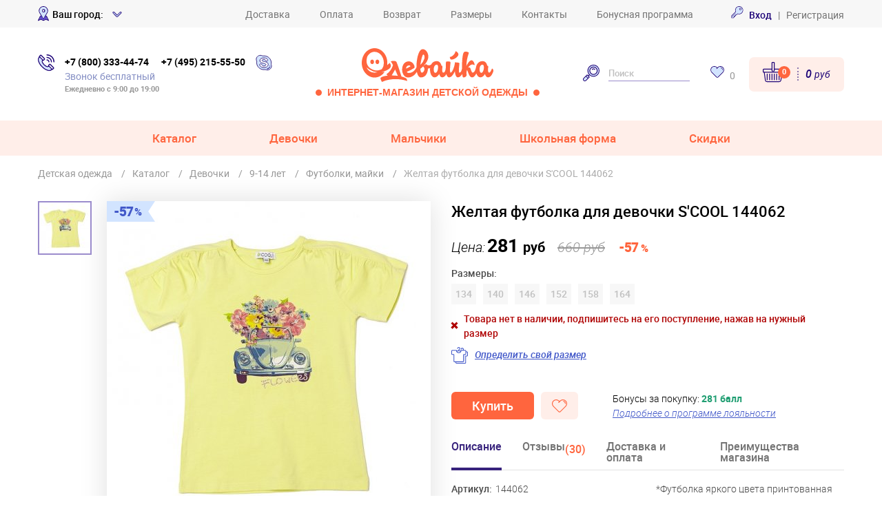

--- FILE ---
content_type: text/html; charset=UTF-8
request_url: https://www.odevaika.ru/catalog/item/30020/futbolka_356/
body_size: 29576
content:
<!DOCTYPE html>
<html lang="ru">
<head>
	<meta http-equiv="Content-Type" content="text/html; charset=UTF-8" />
<meta name="description" content="Желтая футболка для девочки S'COOL (144062) по отличной цене! Весенняя и летняя детская одежда. ✓ Скидки до 70% в интернет-магазине “Одевайка.ру”. Телефоны: +7 (495) 215-55-50, 8 (800) 333-44-74. Доставка по России!" />
<link rel="canonical" href="https://www.odevaika.ru/catalog/item/30020/futbolka_356/" />
<script type="text/javascript" data-skip-moving="true">(function(w, d, n) {var cl = "bx-core";var ht = d.documentElement;var htc = ht ? ht.className : undefined;if (htc === undefined || htc.indexOf(cl) !== -1){return;}var ua = n.userAgent;if (/(iPad;)|(iPhone;)/i.test(ua)){cl += " bx-ios";}else if (/Android/i.test(ua)){cl += " bx-android";}cl += (/(ipad|iphone|android|mobile|touch)/i.test(ua) ? " bx-touch" : " bx-no-touch");cl += w.devicePixelRatio && w.devicePixelRatio >= 2? " bx-retina": " bx-no-retina";var ieVersion = -1;if (/AppleWebKit/.test(ua)){cl += " bx-chrome";}else if ((ieVersion = getIeVersion()) > 0){cl += " bx-ie bx-ie" + ieVersion;if (ieVersion > 7 && ieVersion < 10 && !isDoctype()){cl += " bx-quirks";}}else if (/Opera/.test(ua)){cl += " bx-opera";}else if (/Gecko/.test(ua)){cl += " bx-firefox";}if (/Macintosh/i.test(ua)){cl += " bx-mac";}ht.className = htc ? htc + " " + cl : cl;function isDoctype(){if (d.compatMode){return d.compatMode == "CSS1Compat";}return d.documentElement && d.documentElement.clientHeight;}function getIeVersion(){if (/Opera/i.test(ua) || /Webkit/i.test(ua) || /Firefox/i.test(ua) || /Chrome/i.test(ua)){return -1;}var rv = -1;if (!!(w.MSStream) && !(w.ActiveXObject) && ("ActiveXObject" in w)){rv = 11;}else if (!!d.documentMode && d.documentMode >= 10){rv = 10;}else if (!!d.documentMode && d.documentMode >= 9){rv = 9;}else if (d.attachEvent && !/Opera/.test(ua)){rv = 8;}if (rv == -1 || rv == 8){var re;if (n.appName == "Microsoft Internet Explorer"){re = new RegExp("MSIE ([0-9]+[\.0-9]*)");if (re.exec(ua) != null){rv = parseFloat(RegExp.$1);}}else if (n.appName == "Netscape"){rv = 11;re = new RegExp("Trident/.*rv:([0-9]+[\.0-9]*)");if (re.exec(ua) != null){rv = parseFloat(RegExp.$1);}}}return rv;}})(window, document, navigator);</script>


<link href="/bitrix/cache/css/s1/restyle2018/kernel_main/kernel_main.css?176190752844417" type="text/css"  rel="stylesheet" />
<link href="/bitrix/cache/css/s1/restyle2018/template_6cc1b1b20dccfe622515cd7a39e57ed4/template_6cc1b1b20dccfe622515cd7a39e57ed4.css?1761907501287621" type="text/css"  data-template-style="true"  rel="stylesheet" />



    <title>Желтая футболка для девочки S'COOL (144062) купить в интернет-магазине Одевайка.ру</title>
	<link href="https://cdn.jsdelivr.net/npm/suggestions-jquery@22.6.0/dist/css/suggestions.min.css" rel="stylesheet" />
		

<!-- Please, switch IE  to the last mode -->
<!--[if IE]>
<meta http-equiv="X-UA-Compatible" content="IE=edge">
<![endif]-->
<link rel="icon" href="/favicon.ico" type="image/x-icon">

    <meta name="viewport" content="width=device-width">
<meta name="format-detection" content="telephone=no">
<meta name="format-detection" content="address=no">
<meta name="cmsmagazine" content="9699bed3a1592f4f6f9dfbcb608f0f3a" />
<style type="text/css">[v-cloak]{display: none}</style>
	<!-- Yandex.Metrika counter -->
<script type="text/javascript" data-skip-moving="true">
    (function(m,e,t,r,i,k,a){m[i]=m[i]||function(){(m[i].a=m[i].a||[]).push(arguments)};
        m[i].l=1*new Date();k=e.createElement(t),a=e.getElementsByTagName(t)[0],k.async=1,k.src=r,a.parentNode.insertBefore(k,a)})
    (window, document, "script", "https://mc.yandex.ru/metrika/tag.js", "ym");

    ym(2160007, "init", {
        clickmap:true,
        trackLinks:true,
        accurateTrackBounce:true,
        webvisor:true,
        trackHash:true,
        ecommerce:"dataLayer"
    });
</script>
<noscript><div><img src="https://mc.yandex.ru/watch/2160007" style="position:absolute; left:-9999px;" alt="" /></div></noscript>
<!-- /Yandex.Metrika counter -->

<script async data-skip-moving="true" type="text/javascript">(window.Image ? (new Image()) : document.createElement('img')).src = location.protocol + '//vk.com/rtrg?r=yHrSd8gOZSMK0QC8tB80Gm6KAmYn0wEXoV*zAa94eB2kE9sxeEKX7D/DIoE8BUFnVDPUBaRBOi6TVmNaWKoCFYPIgzl*yEG/G6vggRfobgvTJDsrB*q701EtZVfs8elzA9blp44vEOPEKJ8UWJZVv7tjYc8aHkqsizggyiWTXmI-';</script>

<!-- Rating@Mail.ru counter -->
<script type="text/javascript" data-skip-moving="true">
    var _tmr = window._tmr || (window._tmr = []);
    _tmr.push({id: "3127410", type: "pageView", start: (new Date()).getTime()});
    (function (d, w, id) {
        if (d.getElementById(id)) return;
        var ts = d.createElement("script"); ts.type = "text/javascript"; ts.async = true; ts.id = id;
        ts.src = "https://top-fwz1.mail.ru/js/code.js";
        var f = function () {var s = d.getElementsByTagName("script")[0]; s.parentNode.insertBefore(ts, s);};
        if (w.opera == "[object Opera]") { d.addEventListener("DOMContentLoaded", f, false); } else { f(); }
    })(document, window, "topmailru-code");
</script><noscript><div>
        <img src="https://top-fwz1.mail.ru/counter?id=3127410;js=na" style="border:0;position:absolute;left:-9999px;" alt="Top.Mail.Ru" />
    </div></noscript>
<!-- //Rating@Mail.ru counter -->
</head>
<body  >
<!--[if lt IE 10]>
<p class="browsehappy">К сожалению, вы используете устаревший браузер. Пожалуйста, <a href="http://browsehappy.com/" target="_blank">обновите ваш браузер</a>, чтобы улучшить производительность, качество отображаемого материала и повысить безопасность.</p>
<![endif]-->
<!-- HEADER--><div id="header-sticky">
<header class="header">
	<div class="header__top d-none d-md-block">
		<div class="wrap d-flex align-items-center justify-content-between">
            <div class="w-25">
				
<div class="d-flex align-items-center region-widget">
    <i class="ic ic-mark align-middle mr-5"></i>
    <span class="fw500 pr-5">Ваш город:</span>
    <div class="region-widget__load"
         data-load="/bitrix/ajax/region.widget.identify.php">
        <a class="link link--blue fw500 pop-link-city"
           data-touch="false"
           href="javascript:;">
            <span class="city-name region-widget__name"></span>
            <i class="ic ic-arw-down ml-5"></i>
        </a>
    </div>
</div>


<div class="region-widget">
    <div class="your-city region-widget__alert">
        <div class="wrap">
            <div class="your-city__body shadow position-relative">
                <a href="javascript:;" class="fancybox-close-small ix-close-your-city"><svg viewBox="0 0 32 32"><path d="M10,10 L22,22 M22,10 L10,22"></path></svg></a>
                <div class="h4 text-blue3 region-widget__name"></div>
                <div class="py-15 fz12 text-gray">Информация о сроках и стоимости доставки будет отображаться для вашего города
                </div>
                <a class="region-widget__alert-btn region-widget__alert-confirm btn-red btn-md px-30 mr-10 js-close-your-city" href="javascript:;">Все
                    верно!</a>
                <a class="pop-link-city region-widget__alert-btn btn-buy btn-md px-15 js-close-your-city" data-fancybox data-src="#popup-city"
                   data-touch="false" href="javascript:;">Выбрать другой город</a>
            </div>
        </div>
    </div>
</div>
			</div>
            <nav>
            <a class="link link--gray mr-20 mr-lg-40" href="/services/delivery/">Доставка</a>
            <a class="link link--gray mr-20 mr-lg-40" href="/services/pay-info/">Оплата</a>
            <a class="link link--gray mr-20 mr-lg-40" href="/services/return-conditions/">Возврат</a>
            <a class="link link--gray mr-20 mr-lg-40" href="/services/size-table/">Размеры</a>
            <a class="link link--gray mr-20 mr-lg-40" href="/contacts/">Контакты</a>
            <a class="link link--gray " href="/bonus/">Бонусная программа</a>
    </nav>
			<div class="w-25 text-right b-top-auth">
				<div class="header__enter">
	<!--'start_frame_cache_header_auth_bock'-->
	        <a class="link link--blue fw500 ix-auth-link" href="javascript:" data-fancybox data-src="#popup-enter" data-touch="false">
            <svg class="icon mr-5" style="width: 18px; height: 18px;">
                <use xlink:href="/local/templates/restyle2018/images/odevaika-sprite.svg#ic-credit-card"></use>
            </svg>
            <span>Вход</span></a>
        <span>&nbsp;&nbsp|&nbsp;&nbsp;</span>
        <a class="link link--gray ix-register-link" data-fancybox data-src="#popup-registration" data-touch="false" href="javascript:;">Регистрация</a>
		<!--'end_frame_cache_header_auth_bock'-->
</div>
			</div>
		</div>
	</div>
	<div class="wrap py-md-10 py-lg-30">
		<div class="d-flex align-items-center">
			<button class="btn-menu mr-15 d-md-none" type="button" id="js-menu-open"></button>
			<div id="header-contacts" class="header__contacts mx-auto mx-lg-0">
                <svg class="icon d-none d-xs-block" style="width: 24px; height: 24px;">
                    <use xlink:href="/local/templates/restyle2018/images/odevaika-sprite.svg#ic-ok-lite"></use>
                </svg>
                <div class="pl-xs-15 pr-lg-15">
					<div class="d-none d-lg-block font-weight-bold b-top-phones">
	<a class="link link--tel mr-15" >+7 (800) 333-44-74</a>
	<span class="d-block d-lg-inline-block">
		<a class="link link--tel" >+7 (495) 215-55-50</a>
	</span>
</div>
<div class="d-block d-lg-none font-weight-bold">
    <a class="link link--tel mr-sm-15" href="tel:+74952155550">+7 (495) 215-55-50</a>
    <span class="d-block d-lg-inline-block">
		<a class="link link--tel" href="tel:+78003334474">+7 (800) 333-44-74</a>
	</span>
</div>
					<div class="text-blue2 text-nowrap">Звонок бесплатный</div>
<small class="text-muted fw600 d-none d-md-block">Ежедневно с 9:00 до 19:00</small>
				</div><a class="d-none d-md-inline-block" href="skype:live:ac235bd765951d6b?call">
                    <svg class="icon" style="width: 24px; height: 24px;">
                        <use xlink:href="/local/templates/restyle2018/images/odevaika-sprite.svg#ic-medal"></use>
                    </svg>
                </a>
			</div>
			<div class="logo mr-20 mx-lg-auto">
                <a href="/"
                   alt="Дисконт-центр Одевайка.ру - интернет-магазин детской одежды PlayToday"><img src="/local/templates/restyle2018/images/assets/logo.svg" alt=" "></a>
				<div class="text-red fw600 d-none d-lg-block ix-slogan">
                    <span class="ix-left-circle"></span>
                    Интернет-магазин детской одежды
                    <span class="ix-right-circle"></span>
                </div>
			</div>
            <!--noindex-->
			<form class="header__search mr-30 d-md-block" id="header-search" name="search" method="get" action="/search/">
				<div class="wrap p-md-0">
					<button type="submit">
                        <svg class="icon" style="width: 24px; height: 24px;">
                            <use xlink:href="/local/templates/restyle2018/images/odevaika-sprite.svg#ic-loupe"></use>
                        </svg>
                    </button>
					<input name="q" type="text" placeholder="Поиск">
					<button class="p-5 float-right d-inline-block d-md-none" type="button" onclick="fadeToggle(event,this,'#header-search')"><i class="ic ic-close"></i></button>
				</div>
			</form>
            <!--/noindex-->
            <button class="d-none d-xs-block d-md-none ml-auto mr-30" type="button" onclick="fadeToggle(event,this,'#header-search')">
                <svg class="icon" style="width: 24px; height: 24px;">
                    <use xlink:href="/local/templates/restyle2018/images/odevaika-sprite.svg#ic-loupe"></use>
                </svg>
            </button>
            <div class="header__favorites mr-md-20 d-none d-xs-block"><a class="link text-nowrap" href="/personal/favorite/">
                    <svg class="icon mr-5" style="width: 20px; height: 17px;">
                        <use xlink:href="/local/templates/restyle2018/images/odevaika-sprite.svg#ic-chat-footer"></use>
                    </svg>
                    <span class="text-muted align-middle ix-wish-count">0</span></a></div>
            <div class="d-flex align-items-center ml-xs-0 ml-auto">
                <a class="d-xs-none btn-mobile-phone-toggle" onclick="fadeToggle(event,this,'#header-contacts')" href="javascript:;">
                    <svg class="icon" style="width: 24px; height: 24px;">
                        <use xlink:href="/local/templates/restyle2018/images/odevaika-sprite.svg#ic-ok-lite"></use>
                    </svg>
                </a>
                <a class="d-xs-none btn-mobile-search-toggle" onclick="fadeToggle(event,this,'#header-search')" href="javascript:;">
                    <svg class="icon" style="width: 24px; height: 24px;">
                        <use xlink:href="/local/templates/restyle2018/images/odevaika-sprite.svg#ic-loupe"></use>
                    </svg>
                </a>
                <div class="header__basket ix-small-basket">
                    <!--'start_frame_cache_small_basket'-->    <a class="basket-box bg-rs rounded rounded-lg d-flex align-items-center" href="/personal/basket/">
        <span class="basket-box__icon link text-nowrap">
            <svg class="basket-box__icon-image icon" style="width: 30px; height: 30px;"><use xlink:href="/local/templates/restyle2018/images/odevaika-sprite.svg#ic-cc-footer"></use></svg>
            <span class="basket-box__count link__count">0</span>
        </span>
        <span class="basket-box__total basket-total ml-10 d-none d-sm-block">0 <small>руб</small></span>
    </a>

<!--'end_frame_cache_small_basket'-->                </div>
            </div>
		</div>
	</div>
	<div class="menu-mob py-20 d-md-none" id="menu-mob">
	<div class="wrap">
                
    <div class="menu-mob__item ix-mt-20 ix-mobile-collapsed-toggle">
        <a class="menu-mob__link ix-menu-mob__link" href="/catalog/">Каталог</a>
    </div>

    
    
        <div class="menu__side ix-menu__side ix-mobile-collapsed-body ix-mobile-collapsed-body--flex justify-content-center">
                        <div class="menu__categories ix-menu__categories">
                <div class="d-flex align-items-center pb-15"><img class="mr-5" src="/local/templates/restyle2018/images/assets/icons/ic-t-shirt.svg" alt=" ">
                    <a class="link font-weight-bold text-blue3" href="/catalog/">Все товары</a>
                </div>
                <ul>
                                            <li class="pb-5"><a class="link" href="/catalog/belyo/">Белье</a></li>
                                            <li class="pb-5"><a class="link" href="/catalog/girls/bluzki-tuniki/">Блузки, туники</a></li>
                                            <li class="pb-5"><a class="link" href="/catalog/body/">Боди, песочники</a></li>
                                            <li class="pb-5"><a class="link" href="/catalog/brjuki-dzhinsy/">Брюки, джинсы</a></li>
                                            <li class="pb-5"><a class="link" href="/catalog/verhnjaja-odezhda/">Верхняя одежда</a></li>
                                            <li class="pb-5"><a class="link" href="/catalog/shapki-sharfy-perchatki/">Головные уборы, шарфы, перчатки</a></li>
                                            <li class="pb-5"><a class="link" href="/catalog/zhilety/">Жилеты</a></li>
                                            <li class="pb-5"><a class="link" href="/catalog/kolgotki-noski-pinetki/">Колготки, носки, пинетки</a></li>
                                            <li class="pb-5"><a class="link" href="/catalog/kofty/">Кофты, джемперы, толстовки</a></li>
                                    </ul>
            </div>
            <div class="menu__categories ix-menu__categories_right">
                <ul class="ix-menu_ul">
                                            <li class="pb-5"><a class="link" href="/catalog/girls/platja-sarafany/">Платья, сарафаны</a></li>
                                            <li class="pb-5"><a class="link" href="/catalog/plyazhnaya-odezhda/">Пляжная одежда</a></li>
                                            <li class="pb-5"><a class="link" href="/catalog/polzunki/">Ползунки, слипы</a></li>
                                            <li class="pb-5"><a class="link" href="/catalog/filter/ec004181d188d77962e0165f497dde82/">Спортивная одежда</a></li>
                                            <li class="pb-5"><a class="link" href="/catalog/vodolazki-futbolki-dlinnyj-rukav/">Футболки с длинными рукавами, водолазки</a></li>
                                            <li class="pb-5"><a class="link" href="/catalog/futbolki-majki/">Футболки, майки</a></li>
                                            <li class="pb-5"><a class="link" href="/catalog/shorty/">Шорты, бриджи</a></li>
                                            <li class="pb-5"><a class="link" href="/catalog/girls/jubki/">Юбки</a></li>
                                    </ul>
                                    <div class="pb-5 ix-pl-20"><a class="link fw500" href="/catalog/aksessuary/">Аксессуары</a></div>
                                    <div class="pb-5 ix-pl-20"><a class="link fw500" href="/catalog/obuv/">Обувь</a></div>
                            </div>
                    </div>
        <div class="menu-mob__item  ix-mobile-collapsed-toggle">
        <a class="menu-mob__link ix-menu-mob__link" href="/catalog/girls/">Девочки</a>
    </div>

    
    
        <div class="menu__side ix-menu__side ix-mobile-collapsed-body ix-mobile-collapsed-body--flex justify-content-center">
                        <div class="menu__categories ix-menu__categories">
                <div class="d-flex align-items-center pb-15"><img class="mr-5" src="/local/templates/restyle2018/images/assets/icons/ic-t-shirt.svg" alt=" ">
                    <a class="link font-weight-bold text-blue3" href="/catalog/girls/">Все товары</a>
                </div>
                <ul>
                                            <li class="pb-5"><a class="link" href="/catalog/girls/belyo/">Белье</a></li>
                                            <li class="pb-5"><a class="link" href="/catalog/girls/bluzki-tuniki/">Блузки, туники</a></li>
                                            <li class="pb-5"><a class="link" href="/catalog/girls/body/">Боди, песочники</a></li>
                                            <li class="pb-5"><a class="link" href="/catalog/girls/brjuki-dzhinsy/">Брюки, джинсы</a></li>
                                            <li class="pb-5"><a class="link" href="/catalog/girls/verhnjaja-odezhda/">Верхняя одежда</a></li>
                                            <li class="pb-5"><a class="link" href="/catalog/girls/shapki-sharfy-perchatki/">Головные уборы, шарфы, перчатки</a></li>
                                            <li class="pb-5"><a class="link" href="/catalog/girls/zhilety/">Жилеты</a></li>
                                            <li class="pb-5"><a class="link" href="/catalog/girls/kolgotki-noski-pinetki/">Колготки, носки, пинетки</a></li>
                                            <li class="pb-5"><a class="link" href="/catalog/girls/kofty/">Кофты, джемперы, толстовки</a></li>
                                    </ul>
            </div>
            <div class="menu__categories ix-menu__categories_right">
                <ul class="ix-menu_ul">
                                            <li class="pb-5"><a class="link" href="/catalog/girls/platja-sarafany/">Платья, сарафаны</a></li>
                                            <li class="pb-5"><a class="link" href="/catalog/girls/plyazhnaya-odezhda/">Пляжная одежда</a></li>
                                            <li class="pb-5"><a class="link" href="/catalog/playtoday-baby/girls/polzunki/">Ползунки, слипы</a></li>
                                            <li class="pb-5"><a class="link" href="/catalog/filter/cdda126d6d345aaaf314ef1220cba2df/">Спортивная одежда</a></li>
                                            <li class="pb-5"><a class="link" href="/catalog/girls/vodolazki-futbolki-dlinnyj-rukav/">Футболки с длинными рукавами, водолазки</a></li>
                                            <li class="pb-5"><a class="link" href="/catalog/girls/futbolki-majki/">Футболки, майки</a></li>
                                            <li class="pb-5"><a class="link" href="/catalog/girls/shorty/">Шорты, бриджи</a></li>
                                            <li class="pb-5"><a class="link" href="/catalog/girls/jubki/">Юбки</a></li>
                                    </ul>
                                    <div class="pb-5 ix-pl-20"><a class="link fw500" href="/catalog/girls/aksessuary/">Аксессуары</a></div>
                                    <div class="pb-5 ix-pl-20"><a class="link fw500" href="/catalog/girls/obuv/">Обувь</a></div>
                            </div>
                    </div>
        <div class="menu-mob__item  ix-mobile-collapsed-toggle">
        <a class="menu-mob__link ix-menu-mob__link" href="/catalog/boys/">Мальчики</a>
    </div>

    
    
        <div class="menu__side ix-menu__side ix-mobile-collapsed-body ix-mobile-collapsed-body--flex justify-content-center">
                        <div class="menu__categories ix-menu__categories">
                <div class="d-flex align-items-center pb-15"><img class="mr-5" src="/local/templates/restyle2018/images/assets/icons/ic-t-shirt.svg" alt=" ">
                    <a class="link font-weight-bold text-blue3" href="/catalog/boys/">Все товары</a>
                </div>
                <ul>
                                            <li class="pb-5"><a class="link" href="/catalog/boys/belyo/">Белье</a></li>
                                            <li class="pb-5"><a class="link" href="/catalog/boys/brjuki-dzhinsy/">Брюки, джинсы</a></li>
                                            <li class="pb-5"><a class="link" href="/catalog/boys/verhnjaja-odezhda/">Верхняя одежда</a></li>
                                            <li class="pb-5"><a class="link" href="/catalog/boys/shapki-sharfy-perchatki/">Головные уборы, шарфы, перчатки</a></li>
                                            <li class="pb-5"><a class="link" href="/catalog/boys/kolgotki-noski-pinetki/">Колготки, носки, пинетки</a></li>
                                            <li class="pb-5"><a class="link" href="/catalog/boys/kofty/">Кофты, джемперы, толстовки</a></li>
                                    </ul>
            </div>
            <div class="menu__categories ix-menu__categories_right">
                <ul class="ix-menu_ul">
                                            <li class="pb-5"><a class="link" href="/catalog/boys/plyazhnaya-odezhda/">Пляжная одежда</a></li>
                                            <li class="pb-5"><a class="link" href="/catalog/filter/bd67d84ad7dcc912c51dffdb1ff22163/">Спортивная одежда</a></li>
                                            <li class="pb-5"><a class="link" href="/catalog/boys/vodolazki-futbolki-dlinnyj-rukav/">Футболки с длинными рукавами, водолазки</a></li>
                                            <li class="pb-5"><a class="link" href="/catalog/boys/futbolki-majki/">Футболки, майки</a></li>
                                            <li class="pb-5"><a class="link" href="/catalog/boys/shorty/">Шорты, бриджи</a></li>
                                    </ul>
                                    <div class="pb-5 ix-pl-20"><a class="link fw500" href="/catalog/boys/aksessuary/">Аксессуары</a></div>
                                    <div class="pb-5 ix-pl-20"><a class="link fw500" href="/catalog/boys/obuv/">Обувь</a></div>
                            </div>
                    </div>
        <div class="menu-mob__item  ix-mobile-collapsed-toggle">
        <a class="menu-mob__link ix-menu-mob__link" href="javascript:;">Школьная форма</a>
    </div>

            <div class="menu__side ix-menu__side ix-mobile-collapsed-body ix-mobile-collapsed-body--flex justify-content-center">
            <div class="menu__categories ix-menu__categories">
                <ul>
                                            <li class="pb-5 align-center"><a class="link" href="/catalog/scool/boys/shkolnaja-forma/">Школьная форма для мальчиков</a></li>
                                            <li class="pb-5 align-center"><a class="link" href="/catalog/scool/girls/shkolnaja-forma/">Школьная форма для девочек</a></li>
                                            <li class="pb-5 align-center"><a class="link" href="/catalog/scool/girls/shkolnaja-forma/platja-sarafany/">Школьные платья</a></li>
                                            <li class="pb-5 align-center"><a class="link" href="/catalog/shkolnaja-forma/obuv/">Школьная обувь</a></li>
                                    </ul>
            </div>
        </div>
    
        <div class="menu-mob__item  ix-mobile-collapsed-toggle">
        <a class="menu-mob__link ix-menu-mob__link" href="javascript:;">Скидки</a>
    </div>

            <div class="menu__side ix-menu__side ix-mobile-collapsed-body ix-mobile-collapsed-body--flex justify-content-center">
            <div class="menu__categories ix-menu__categories">
                <ul>
                                            <li class="pb-5 align-center"><a class="link" href="/catalog/posledniy-razmer/">Последний размер</a></li>
                                            <li class="pb-5 align-center"><a class="link" href="/catalog/skidki-do-90/">Скидки 51-90% </a></li>
                                            <li class="pb-5 align-center"><a class="link" href="/catalog/rasprodazha/girls/">Для девочек</a></li>
                                            <li class="pb-5 align-center"><a class="link" href="/catalog/rasprodazha/boys/">Для мальчиков</a></li>
                                            <li class="pb-5 align-center"><a class="link" href="/catalog/rasprodazha/baby/">Для новорожденных</a></li>
                                            <li class="pb-5 align-center"><a class="link" href="/catalog/defect/">Уцененка</a></li>
                                    </ul>
            </div>
        </div>
    
    
		<div class="menu-mob__footer pt-10 mt-10">
                                        <div class="menu-mob__item"><a class="menu-mob__link" href="/services/delivery/">Доставка</a></div>
                            <div class="menu-mob__item"><a class="menu-mob__link" href="/services/pay-info/">Оплата</a></div>
                            <div class="menu-mob__item"><a class="menu-mob__link" href="/services/return-conditions/">Возврат</a></div>
                            <div class="menu-mob__item"><a class="menu-mob__link" href="/services/size-table/">Размеры</a></div>
                            <div class="menu-mob__item"><a class="menu-mob__link" href="/contacts/">Контакты</a></div>
                            <div class="menu-mob__item"><a class="menu-mob__link" href="/bonus/">Бонусная программа</a></div>
            
			<div class="text-left pt-10">
				
<div class="region-widget">
	<div class="region-widget__load"
		 data-load="/bitrix/ajax/region.widget.identify.php">
		<a class="link link--blue fw500" href="#">
			<i class="ic ic-mark mr-5"></i>
			<span class="city-name"></span>
			<i class="ic ic-arw-down ml-5"></i>
		</a>
	</div>
</div>
				<div class="float-right">
					                        <a class="link link--blue fw500" href="#" onclick="window.location.href='/auth/?backurl=/catalog/item/30020/futbolka_356/'"><svg class="icon mr-5" style="width: 18px; height: 18px;">
                                <use xlink:href="/local/templates/restyle2018/images/odevaika-sprite.svg#ic-credit-card"></use>
                            </svg><span>Вход</span></a>
                            <span>&nbsp;&nbsp|&nbsp;&nbsp;</span>
                        <a class="link link--gray" href="/auth/registration/">Регистрация</a>
                                    </div>
			</div>
		</div>
        
	</div>
</div>
</header>
<!--menu-->
<nav class="bg-rs d-none d-md-block">
	<div class="wrap">
		<ul class="menu d-flex justify-content-center">
    	    <li class="  menu__item">
            <a class="menu__link menu__link--has-arrow ix-menu__link--tablet" href="/catalog/" >Каталог</a>
                                    <div class="menu__drop">
                <div class="menu__drop__inner">
                    <div class="menu__drop__left pr-20 pr-lg-40">
                                                    <div class="menu__side">
                                                                <div class="menu__categories">
                                    <div class="d-flex align-items-center pb-15">
                                        <svg class="mr-5 icon" style="width: 22px; height: 22px;">
                    <use xlink:href="/local/templates/restyle2018/images/odevaika-sprite.svg#ic-baby-girl"></use>
                </svg>                                        <div>
                                            <a class="link fw500" href="/catalog/0-2-goda/">Малыши                                            <br><span class="age-sublink">(0-2 года)</span></a>
                                        </div>
                                    </div>
                                    <ul>
                                                                                    <li class="pb-5"><a class="link" href="/catalog/filter/f9eb80e83b122148a96078d3c583e982/">0 — 6 месяцев</a></li>
                                                                                    <li class="pb-5"><a class="link" href="/catalog/filter/3885376fd7993116a82ccafa46f8f2ca/">9 месяцев</a></li>
                                                                                    <li class="pb-5"><a class="link" href="/catalog/filter/a25bfa61221320b3888807f8fdde2439/">12 месяцев</a></li>
                                                                                    <li class="pb-5"><a class="link" href="/catalog/filter/4070b7b3ef2797b3ec5a0dcfb8fd66c1/">18 месяцев</a></li>
                                                                                    <li class="pb-5"><a class="link" href="/catalog/filter/9449f40d41fd9f49a0027b1cc9b563a5/">2 года</a></li>
                                                                            </ul>
                                </div>
                                                                <div class="menu__categories">
                                    <div class="d-flex align-items-center pb-15">
                                        <svg class="mr-5 icon" style="width: 22px; height: 20px;">
                    <use xlink:href="/local/templates/restyle2018/images/odevaika-sprite.svg#ic-baby"></use>
                </svg>                                        <div>
                                            <a class="link fw500" href="/catalog/3-7-let/">Дети                                            <br><span class="age-sublink">(3-7 лет)</span></a>
                                        </div>
                                    </div>
                                    <ul>
                                                                                    <li class="pb-5"><a class="link" href="/catalog/filter/0abce9bffa14c42e33d71ece5ccc3a4d/">3 года</a></li>
                                                                                    <li class="pb-5"><a class="link" href="/catalog/filter/2002888357580b577f6072e09d2dca4c/">4 года</a></li>
                                                                                    <li class="pb-5"><a class="link" href="/catalog/filter/9cdd72e3639a9c88e70b2dddd9e3e16b/">5 лет</a></li>
                                                                                    <li class="pb-5"><a class="link" href="/catalog/filter/e356bedb747bb18f817cd1b1614ebbe9/">6 лет</a></li>
                                                                                    <li class="pb-5"><a class="link" href="/catalog/filter/5bafebabd4fa99d5a27b42de5da03f27/">7 лет</a></li>
                                                                            </ul>
                                </div>
                                                                <div class="menu__categories">
                                    <div class="d-flex align-items-center pb-15">
                                        <svg class="mr-5 icon" style="width: 22px; height: 20px;">
                    <use xlink:href="/local/templates/restyle2018/images/odevaika-sprite.svg#ic-baby-boy"></use>
                </svg>                                        <div>
                                            <a class="link fw500" href="/catalog/8-14-let/">Подростки                                            <br><span class="age-sublink">(8-17 лет)</span></a>
                                        </div>
                                    </div>
                                    <ul>
                                                                                    <li class="pb-5"><a class="link" href="/catalog/filter/9dba5865d0c890c9f2f525be0a0e94b2/">8 лет</a></li>
                                                                                    <li class="pb-5"><a class="link" href="/catalog/filter/5760e155778490800ede100088e06308/">9 лет</a></li>
                                                                                    <li class="pb-5"><a class="link" href="/catalog/filter/e2cea37e69cafd91704a62a1e4e22ed9/">10 лет</a></li>
                                                                                    <li class="pb-5"><a class="link" href="/catalog/filter/6457b6f87133920e29b5afc62a81c6f7/">11 лет</a></li>
                                                                                    <li class="pb-5"><a class="link" href="/catalog/filter/93a0d0ff3243af09bd24c628874c33a0/">12 — 17 лет</a></li>
                                                                            </ul>
                                </div>
                                                            </div>
                                                <div class="menu__line my-10"></div>
                        <div class="menu__side">
                                                            <div class="menu__categories">
                                    <div class="d-flex align-items-center pb-15">
                                        <div class="fw500">Сезоны</div>
                                    </div>
                                    <ul>
                                                                                    <li class="pb-5"><a class="link" href="/catalog/vesna-leto/">Весна - Лето</a></li>
                                                                                    <li class="pb-5"><a class="link" href="/catalog/leto/">Жаркое лето</a></li>
                                                                                    <li class="pb-5"><a class="link" href="/catalog/osen-zima/">Осень - Зима</a></li>
                                                                                    <li class="pb-5"><a class="link" href="/catalog/prazdnichnaya-odezhda/">Праздничный</a></li>
                                                                                    <li class="pb-5"><a class="link" href="/catalog/scool/shkolnaja-forma/">Школьный</a></li>
                                                                            </ul>
                                </div>
														                                <div class="menu__categories">
                                    <div class="d-flex align-items-center pb-15">
                                        <div class="fw500">Бренды</div>
                                    </div>
                                    <ul>
                                                                                    <li class="pb-5"><a class="link" href="/catalog/playtoday/">PlayToday</a></li>
                                                                                    <li class="pb-5"><a class="link" href="/catalog/playtoday-baby/">PlayToday Baby</a></li>
                                                                                    <li class="pb-5"><a class="link" href="/catalog/filter/a941ee7167714e684894e2dd30499807/">PlayToday Tween</a></li>
                                                                                    <li class="pb-5"><a class="link" href="/catalog/scool/">S'COOL</a></li>
                                                                                    <li class="pb-5"><a class="link" href="/catalog/filter/150fe9fc00579babe0c4686f476006a1/">ИНОВО</a></li>
                                                                                    <li class="pb-5"><a class="link" href="/catalog/filter/9151fa2da8b95a786f79b567bffb52e4/">Stylish Amadeo</a></li>
                                                                                    <li class="pb-5"><a class="link" href="/catalog/filter/71094282f524253391068e735f442a1d/">YOOT</a></li>
                                                                                    <li class="pb-5"><a class="link" href="/catalog/filter/4adf8c06c5304beaab3e689144e330fd/">Nota Bene</a></li>
                                                                                    <li class="pb-5"><a class="link" href="/catalog/filter/2ea45637981af744e452e33b20601ee6/">Aurorastar</a></li>
                                                                                    <li class="pb-5"><a class="link" href="/catalog/filter/9a21ce000d99585f372f6051dc3ae8e3/">Филипок</a></li>
                                                                                    <li class="pb-5"><a class="link" href="/catalog/filter/fe4c6b59e3242548dc2c430cd07623d6/">Ladno</a></li>
                                                                            </ul>
                                </div>
														                            <div class="menu__categories text-nowrap">
                                <div class="d-flex align-items-center pb-15">
                                    <div class="fw500">Особенность</div>
                                </div>

                                <ul>
                                    <li class="pb-5"><a class="link fw500" href="/catalog/filter/385fcc7a5ad7101e6b1026fe0a0ef804/"><span class="ic ic--s"><i class="ic ic-favorites"></i></span><span class="align-middle">Новая коллекция</span></a></li><li class="pb-5"><a class="link text-red fw900" href="/catalog/rasprodazha/"><span class="ic ic--s"><i class="ic ic-sell"></i></span><span class="align-middle">Распродажа</span></a></li><li class="pb-5"><a class="link fw500" href="/catalog/posledniy-razmer/"><span class="ic ic--s"></span><span>Последний размер</span></a></li><li class="pb-5"><a class="link fw500" href="/catalog/filter/804f8153df2f67d3ac14fc612da20eec/"><span class="ic ic--s"><i class="ic ic-like"></i></span><span class="align-middle">Товар недели</span></a></li><li class="pb-5"><a class="link fw500" href="/catalog/filter/cd124f7c19208914f59fb6c27c1ba9da/"><span class="ic ic--s"></span><span>Черная пятница</span></a></li><li class="pb-5"><a class="link fw500" href="/catalog/filter/0d7644c542ef9bb715fdc61c69be6ade/"><span class="ic ic--s"></span><span>Шок цена</span></a></li>                                </ul>
                            </div>
							                        </div>
                    </div>
					                        <div class="menu__drop__right pl-20 pl-lg-40">
                            <div class="menu__side">
                                <div class="menu__categories">
                                    <div class="d-flex align-items-center pb-15"><img class="mr-5" src="/local/templates/restyle2018/images/assets/icons/ic-t-shirt.svg" alt=" ">
                                        <a href="/catalog/" class="link font-weight-bold text-blue3">Все товары</a>
                                    </div>
                                    <ul>
                                                                                    <li class="pb-5"><a class="link" href="/catalog/belyo/">Белье</a></li>
                                                                                    <li class="pb-5"><a class="link" href="/catalog/girls/bluzki-tuniki/">Блузки, туники</a></li>
                                                                                    <li class="pb-5"><a class="link" href="/catalog/body/">Боди, песочники</a></li>
                                                                                    <li class="pb-5"><a class="link" href="/catalog/brjuki-dzhinsy/">Брюки, джинсы</a></li>
                                                                                    <li class="pb-5"><a class="link" href="/catalog/verhnjaja-odezhda/">Верхняя одежда</a></li>
                                                                                    <li class="pb-5"><a class="link" href="/catalog/shapki-sharfy-perchatki/">Головные уборы, шарфы, перчатки</a></li>
                                                                                    <li class="pb-5"><a class="link" href="/catalog/zhilety/">Жилеты</a></li>
                                                                                    <li class="pb-5"><a class="link" href="/catalog/kolgotki-noski-pinetki/">Колготки, носки, пинетки</a></li>
                                                                                    <li class="pb-5"><a class="link" href="/catalog/kofty/">Кофты, джемперы, толстовки</a></li>
                                                                            </ul>
                                </div>
                                <div class="menu__categories">
                                    <ul>
										                                            <li class="pb-5"><a class="link" href="/catalog/girls/platja-sarafany/">Платья, сарафаны</a></li>
										                                            <li class="pb-5"><a class="link" href="/catalog/plyazhnaya-odezhda/">Пляжная одежда</a></li>
										                                            <li class="pb-5"><a class="link" href="/catalog/polzunki/">Ползунки, слипы</a></li>
										                                            <li class="pb-5"><a class="link" href="/catalog/filter/ec004181d188d77962e0165f497dde82/">Спортивная одежда</a></li>
										                                            <li class="pb-5"><a class="link" href="/catalog/vodolazki-futbolki-dlinnyj-rukav/">Футболки с длинными рукавами, водолазки</a></li>
										                                            <li class="pb-5"><a class="link" href="/catalog/futbolki-majki/">Футболки, майки</a></li>
										                                            <li class="pb-5"><a class="link" href="/catalog/shorty/">Шорты, бриджи</a></li>
										                                            <li class="pb-5"><a class="link" href="/catalog/girls/jubki/">Юбки</a></li>
										                                    </ul>
                                                                            <div class="pb-5"><a class="link fw500" href="/catalog/aksessuary/">Аксессуары</a></div>
                                                                            <div class="pb-5"><a class="link fw500" href="/catalog/obuv/">Обувь</a></div>
                                                                    </div>
                            </div>
                        </div>
                                    </div>
                <div class="menu__bottom__note text-red fw900">
                    У нас очень большие скидки, но мало размеров. Выберите возраст ребенка,
                    и сайт покажет вам только те товары, которые есть в наличии в нужном размере.
                    Соотношение возраст-размер смотрите на странице «<a href="/services/size-table/" target="_blank">Размеры</a>».
                </div>
            </div>
                    </li>

    	    <li class="  menu__item">
            <a class="menu__link menu__link--has-arrow ix-menu__link--tablet" href="/catalog/girls/" >Девочки</a>
                                    <div class="menu__drop">
                <div class="menu__drop__inner">
                    <div class="menu__drop__left pr-20 pr-lg-40">
                                                    <div class="menu__side">
                                                                <div class="menu__categories">
                                    <div class="d-flex align-items-center pb-15">
                                        <svg class="mr-5 icon" style="width: 22px; height: 22px;">
                    <use xlink:href="/local/templates/restyle2018/images/odevaika-sprite.svg#ic-baby-girl"></use>
                </svg>                                        <div>
                                            <a class="link fw500" href="/catalog/girls/0-2-goda/">Малыши                                            <br><span class="age-sublink">(0-2 года)</span></a>
                                        </div>
                                    </div>
                                    <ul>
                                                                                    <li class="pb-5"><a class="link" href="/catalog/girls/0-6-mes/">0 — 6 месяцев</a></li>
                                                                                    <li class="pb-5"><a class="link" href="/catalog/girls/9-mes/">9 месяцев</a></li>
                                                                                    <li class="pb-5"><a class="link" href="/catalog/girls/12-mes/">12 месяцев</a></li>
                                                                                    <li class="pb-5"><a class="link" href="/catalog/girls/18-mes/">18 месяцев</a></li>
                                                                                    <li class="pb-5"><a class="link" href="/catalog/girls/2-goda/">2 года</a></li>
                                                                            </ul>
                                </div>
                                                                <div class="menu__categories">
                                    <div class="d-flex align-items-center pb-15">
                                        <svg class="mr-5 icon" style="width: 22px; height: 20px;">
                    <use xlink:href="/local/templates/restyle2018/images/odevaika-sprite.svg#ic-baby"></use>
                </svg>                                        <div>
                                            <a class="link fw500" href="/catalog/girls/3-7-let/">Дети                                            <br><span class="age-sublink">(3-7 лет)</span></a>
                                        </div>
                                    </div>
                                    <ul>
                                                                                    <li class="pb-5"><a class="link" href="/catalog/girls/3-goda/">3 года</a></li>
                                                                                    <li class="pb-5"><a class="link" href="/catalog/girls/4-goda/">4 года</a></li>
                                                                                    <li class="pb-5"><a class="link" href="/catalog/girls/5-let/">5 лет</a></li>
                                                                                    <li class="pb-5"><a class="link" href="/catalog/girls/6-let/">6 лет</a></li>
                                                                                    <li class="pb-5"><a class="link" href="/catalog/girls/7-let/">7 лет</a></li>
                                                                            </ul>
                                </div>
                                                                <div class="menu__categories">
                                    <div class="d-flex align-items-center pb-15">
                                        <svg class="mr-5 icon" style="width: 22px; height: 20px;">
                    <use xlink:href="/local/templates/restyle2018/images/odevaika-sprite.svg#ic-baby-boy"></use>
                </svg>                                        <div>
                                            <a class="link fw500" href="/catalog/girls/8-14-let/">Подростки                                            <br><span class="age-sublink">(8-17 лет)</span></a>
                                        </div>
                                    </div>
                                    <ul>
                                                                                    <li class="pb-5"><a class="link" href="/catalog/girls/8-let/">8 лет</a></li>
                                                                                    <li class="pb-5"><a class="link" href="/catalog/girls/9-let/">9 лет</a></li>
                                                                                    <li class="pb-5"><a class="link" href="/catalog/girls/10-let/">10 лет</a></li>
                                                                                    <li class="pb-5"><a class="link" href="/catalog/girls/11-let/">11 лет</a></li>
                                                                                    <li class="pb-5"><a class="link" href="/catalog/filter/93a0d0ff3243af09bd24c628874c33a0/">12 — 17 лет</a></li>
                                                                            </ul>
                                </div>
                                                            </div>
                                                <div class="menu__line my-10"></div>
                        <div class="menu__side">
                                                            <div class="menu__categories">
                                    <div class="d-flex align-items-center pb-15">
                                        <div class="fw500">Сезоны</div>
                                    </div>
                                    <ul>
                                                                                    <li class="pb-5"><a class="link" href="/catalog/girls/spring-summer/">Весна - Лето</a></li>
                                                                                    <li class="pb-5"><a class="link" href="/catalog/girls/summer/">Жаркое лето</a></li>
                                                                                    <li class="pb-5"><a class="link" href="/catalog/girls/autumn-winter/">Осень - Зима</a></li>
                                                                                    <li class="pb-5"><a class="link" href="/catalog/girls/festive/">Праздничный</a></li>
                                                                                    <li class="pb-5"><a class="link" href="/catalog/scool/girls/shkolnaja-forma/">Школьный</a></li>
                                                                            </ul>
                                </div>
														                                <div class="menu__categories">
                                    <div class="d-flex align-items-center pb-15">
                                        <div class="fw500">Бренды</div>
                                    </div>
                                    <ul>
                                                                                    <li class="pb-5"><a class="link" href="/catalog/playtoday/girls/">PlayToday</a></li>
                                                                                    <li class="pb-5"><a class="link" href="/catalog/playtoday-baby/girls/">PlayToday Baby</a></li>
                                                                                    <li class="pb-5"><a class="link" href="/catalog/filter/ed6b0ef81403f0acddbd665752332d9b/">PlayToday Tween</a></li>
                                                                                    <li class="pb-5"><a class="link" href="/catalog/scool/girls/">S'COOL</a></li>
                                                                                    <li class="pb-5"><a class="link" href="/catalog/filter/0cfc48b6912da4ff0d6e9d29a3986bce/">ИНОВО</a></li>
                                                                                    <li class="pb-5"><a class="link" href="/catalog/filter/e96dcda80e9e64cb4593f1f527766bb9/">Stylish Amadeo</a></li>
                                                                                    <li class="pb-5"><a class="link" href="/catalog/filter/873f498dede9f2fef4fab7aaee457184/">YOOT</a></li>
                                                                                    <li class="pb-5"><a class="link" href="/catalog/filter/75a5ad3dfadb1c3963ce92347749bbd8/">Aurorastar</a></li>
                                                                            </ul>
                                </div>
														                            <div class="menu__categories text-nowrap">
                                <div class="d-flex align-items-center pb-15">
                                    <div class="fw500">Особенность</div>
                                </div>

                                <ul>
                                    <li class="pb-5"><a class="link fw500" href="/catalog/filter/4c7567fc21611469bf94de1a21b5c042/"><span class="ic ic--s"><i class="ic ic-favorites"></i></span><span class="align-middle">Новая коллекция</span></a></li><li class="pb-5"><a class="link text-red fw900" href="/catalog/rasprodazha/girls/"><span class="ic ic--s"><i class="ic ic-sell"></i></span><span class="align-middle">Распродажа</span></a></li><li class="pb-5"><a class="link fw500" href="/catalog/filter/7fcc950fb14a6d763b8696132e58714d/"><span class="ic ic--s"></span><span>Последний размер</span></a></li><li class="pb-5"><a class="link fw500" href="/catalog/filter/2df25b2a6bc87a78f29b1c89f172534b/"><span class="ic ic--s"></span><span>Черная пятница</span></a></li><li class="pb-5"><a class="link fw500" href="/catalog/filter/f5f8f9e711a4499ba732a35f096f413d/"><span class="ic ic--s"></span><span>Шок цена</span></a></li>                                </ul>
                            </div>
							                        </div>
                    </div>
					                        <div class="menu__drop__right pl-20 pl-lg-40">
                            <div class="menu__side">
                                <div class="menu__categories">
                                    <div class="d-flex align-items-center pb-15"><img class="mr-5" src="/local/templates/restyle2018/images/assets/icons/ic-t-shirt.svg" alt=" ">
                                        <a href="/catalog/girls/" class="link font-weight-bold text-blue3">Все товары</a>
                                    </div>
                                    <ul>
                                                                                    <li class="pb-5"><a class="link" href="/catalog/girls/belyo/">Белье</a></li>
                                                                                    <li class="pb-5"><a class="link" href="/catalog/girls/bluzki-tuniki/">Блузки, туники</a></li>
                                                                                    <li class="pb-5"><a class="link" href="/catalog/girls/body/">Боди, песочники</a></li>
                                                                                    <li class="pb-5"><a class="link" href="/catalog/girls/brjuki-dzhinsy/">Брюки, джинсы</a></li>
                                                                                    <li class="pb-5"><a class="link" href="/catalog/girls/verhnjaja-odezhda/">Верхняя одежда</a></li>
                                                                                    <li class="pb-5"><a class="link" href="/catalog/girls/shapki-sharfy-perchatki/">Головные уборы, шарфы, перчатки</a></li>
                                                                                    <li class="pb-5"><a class="link" href="/catalog/girls/zhilety/">Жилеты</a></li>
                                                                                    <li class="pb-5"><a class="link" href="/catalog/girls/kolgotki-noski-pinetki/">Колготки, носки, пинетки</a></li>
                                                                                    <li class="pb-5"><a class="link" href="/catalog/girls/kofty/">Кофты, джемперы, толстовки</a></li>
                                                                            </ul>
                                </div>
                                <div class="menu__categories">
                                    <ul>
										                                            <li class="pb-5"><a class="link" href="/catalog/girls/platja-sarafany/">Платья, сарафаны</a></li>
										                                            <li class="pb-5"><a class="link" href="/catalog/girls/plyazhnaya-odezhda/">Пляжная одежда</a></li>
										                                            <li class="pb-5"><a class="link" href="/catalog/playtoday-baby/girls/polzunki/">Ползунки, слипы</a></li>
										                                            <li class="pb-5"><a class="link" href="/catalog/filter/cdda126d6d345aaaf314ef1220cba2df/">Спортивная одежда</a></li>
										                                            <li class="pb-5"><a class="link" href="/catalog/girls/vodolazki-futbolki-dlinnyj-rukav/">Футболки с длинными рукавами, водолазки</a></li>
										                                            <li class="pb-5"><a class="link" href="/catalog/girls/futbolki-majki/">Футболки, майки</a></li>
										                                            <li class="pb-5"><a class="link" href="/catalog/girls/shorty/">Шорты, бриджи</a></li>
										                                            <li class="pb-5"><a class="link" href="/catalog/girls/jubki/">Юбки</a></li>
										                                    </ul>
                                                                            <div class="pb-5"><a class="link fw500" href="/catalog/girls/aksessuary/">Аксессуары</a></div>
                                                                            <div class="pb-5"><a class="link fw500" href="/catalog/girls/obuv/">Обувь</a></div>
                                                                    </div>
                            </div>
                        </div>
                                    </div>
                <div class="menu__bottom__note text-red fw900">
                    У нас очень большие скидки, но мало размеров. Выберите возраст ребенка,
                    и сайт покажет вам только те товары, которые есть в наличии в нужном размере.
                    Соотношение возраст-размер смотрите на странице «<a href="/services/size-table/" target="_blank">Размеры</a>».
                </div>
            </div>
                    </li>

    	    <li class="  menu__item">
            <a class="menu__link menu__link--has-arrow ix-menu__link--tablet" href="/catalog/boys/" >Мальчики</a>
                                    <div class="menu__drop">
                <div class="menu__drop__inner">
                    <div class="menu__drop__left pr-20 pr-lg-40">
                                                    <div class="menu__side">
                                                                <div class="menu__categories">
                                    <div class="d-flex align-items-center pb-15">
                                        <svg class="mr-5 icon" style="width: 22px; height: 22px;">
                    <use xlink:href="/local/templates/restyle2018/images/odevaika-sprite.svg#ic-baby-girl"></use>
                </svg>                                        <div>
                                            <a class="link fw500" href="/catalog/boys/0-2-goda/">Малыши                                            <br><span class="age-sublink">(0-2 года)</span></a>
                                        </div>
                                    </div>
                                    <ul>
                                                                                    <li class="pb-5"><a class="link" href="/catalog/boys/0-6-mes/">0 — 6 месяцев</a></li>
                                                                                    <li class="pb-5"><a class="link" href="/catalog/boys/9-mes/">9 месяцев</a></li>
                                                                                    <li class="pb-5"><a class="link" href="/catalog/boys/12-mes/">12 месяцев</a></li>
                                                                                    <li class="pb-5"><a class="link" href="/catalog/boys/18-mes/">18 месяцев</a></li>
                                                                                    <li class="pb-5"><a class="link" href="/catalog/boys/2-goda/">2 года</a></li>
                                                                            </ul>
                                </div>
                                                                <div class="menu__categories">
                                    <div class="d-flex align-items-center pb-15">
                                        <svg class="mr-5 icon" style="width: 22px; height: 20px;">
                    <use xlink:href="/local/templates/restyle2018/images/odevaika-sprite.svg#ic-baby"></use>
                </svg>                                        <div>
                                            <a class="link fw500" href="/catalog/boys/3-7-let/">Дети                                            <br><span class="age-sublink">(3-7 лет)</span></a>
                                        </div>
                                    </div>
                                    <ul>
                                                                                    <li class="pb-5"><a class="link" href="/catalog/boys/3-goda/">3 года</a></li>
                                                                                    <li class="pb-5"><a class="link" href="/catalog/boys/4-goda/">4 года</a></li>
                                                                                    <li class="pb-5"><a class="link" href="/catalog/boys/5-let/">5 лет</a></li>
                                                                                    <li class="pb-5"><a class="link" href="/catalog/boys/6-let/">6 лет</a></li>
                                                                                    <li class="pb-5"><a class="link" href="/catalog/boys/7-let/">7 лет</a></li>
                                                                            </ul>
                                </div>
                                                                <div class="menu__categories">
                                    <div class="d-flex align-items-center pb-15">
                                        <svg class="mr-5 icon" style="width: 22px; height: 20px;">
                    <use xlink:href="/local/templates/restyle2018/images/odevaika-sprite.svg#ic-baby-boy"></use>
                </svg>                                        <div>
                                            <a class="link fw500" href="/catalog/boys/8-14-let/">Подростки                                            <br><span class="age-sublink">(8-17 лет)</span></a>
                                        </div>
                                    </div>
                                    <ul>
                                                                                    <li class="pb-5"><a class="link" href="/catalog/boys/8-let/">8 лет</a></li>
                                                                                    <li class="pb-5"><a class="link" href="/catalog/boys/9-let/">9 лет</a></li>
                                                                                    <li class="pb-5"><a class="link" href="/catalog/boys/10-let/">10 лет</a></li>
                                                                                    <li class="pb-5"><a class="link" href="/catalog/boys/11-let/">11 лет</a></li>
                                                                                    <li class="pb-5"><a class="link" href="/catalog/filter/93a0d0ff3243af09bd24c628874c33a0/">12 — 17 лет</a></li>
                                                                            </ul>
                                </div>
                                                            </div>
                                                <div class="menu__line my-10"></div>
                        <div class="menu__side">
                                                            <div class="menu__categories">
                                    <div class="d-flex align-items-center pb-15">
                                        <div class="fw500">Сезоны</div>
                                    </div>
                                    <ul>
                                                                                    <li class="pb-5"><a class="link" href="/catalog/boys/spring-summer/">Весна - Лето</a></li>
                                                                                    <li class="pb-5"><a class="link" href="/catalog/boys/autumn-winter/">Осень - Зима</a></li>
                                                                                    <li class="pb-5"><a class="link" href="/catalog/boys/festive/">Праздничный</a></li>
                                                                                    <li class="pb-5"><a class="link" href="/catalog/scool/boys/shkolnaja-forma/">Школьный</a></li>
                                                                                    <li class="pb-5"><a class="link" href="/catalog/boys/summer/">Жаркое лето</a></li>
                                                                            </ul>
                                </div>
														                                <div class="menu__categories">
                                    <div class="d-flex align-items-center pb-15">
                                        <div class="fw500">Бренды</div>
                                    </div>
                                    <ul>
                                                                                    <li class="pb-5"><a class="link" href="/catalog/playtoday/boys/">PlayToday</a></li>
                                                                                    <li class="pb-5"><a class="link" href="/catalog/playtoday-baby/boys/">PlayToday Baby</a></li>
                                                                                    <li class="pb-5"><a class="link" href="/catalog/scool/boys/">S'COOL</a></li>
                                                                                    <li class="pb-5"><a class="link" href="/catalog/filter/dc0ef11d0406bdae1f27a4471091c11d/">PlayToday Tween</a></li>
                                                                                    <li class="pb-5"><a class="link" href="/catalog/filter/0c21bb2f2b11db107ec1a4cf2955f85f/">YOOT</a></li>
                                                                                    <li class="pb-5"><a class="link" href="/catalog/filter/22be01b5039faa1b2d10ae98063c0bb7/">Nota Bene</a></li>
                                                                                    <li class="pb-5"><a class="link" href="/catalog/filter/24a768ca1fb9bbc74bd84dfdfeedade6/">Aurorastar</a></li>
                                                                                    <li class="pb-5"><a class="link" href="/catalog/filter/2847a3e9b1f5fe57f0825f79b1089d00/">Филипок</a></li>
                                                                                    <li class="pb-5"><a class="link" href="/catalog/filter/2a0fe1149ce74d2f77b528b42835fe73/">Ladno</a></li>
                                                                            </ul>
                                </div>
														                            <div class="menu__categories text-nowrap">
                                <div class="d-flex align-items-center pb-15">
                                    <div class="fw500">Особенность</div>
                                </div>

                                <ul>
                                    <li class="pb-5"><a class="link fw500" href="/catalog/filter/5baf5f4cfc83cc796ccb32d42d4ef98d/"><span class="ic ic--s"><i class="ic ic-favorites"></i></span><span class="align-middle">Новая коллекция</span></a></li><li class="pb-5"><a class="link text-red fw900" href="/catalog/rasprodazha/boys/"><span class="ic ic--s"><i class="ic ic-sell"></i></span><span class="align-middle">Распродажа</span></a></li><li class="pb-5"><a class="link fw500" href="/catalog/filter/0324f0f5b57a6f4ebd4773663dfd20ec/"><span class="ic ic--s"></span><span>Последний размер</span></a></li><li class="pb-5"><a class="link fw500" href="/catalog/filter/d613fd9cb13b3c242baa93a14ddccad5/"><span class="ic ic--s"><i class="ic ic-like"></i></span><span class="align-middle">Товар недели</span></a></li><li class="pb-5"><a class="link fw500" href="/catalog/filter/fe297d446e0778b9471bf1a548b1b8fe/"><span class="ic ic--s"></span><span>Шок цена</span></a></li>                                </ul>
                            </div>
							                        </div>
                    </div>
					                        <div class="menu__drop__right pl-20 pl-lg-40">
                            <div class="menu__side">
                                <div class="menu__categories">
                                    <div class="d-flex align-items-center pb-15"><img class="mr-5" src="/local/templates/restyle2018/images/assets/icons/ic-t-shirt.svg" alt=" ">
                                        <a href="/catalog/boys/" class="link font-weight-bold text-blue3">Все товары</a>
                                    </div>
                                    <ul>
                                                                                    <li class="pb-5"><a class="link" href="/catalog/boys/belyo/">Белье</a></li>
                                                                                    <li class="pb-5"><a class="link" href="/catalog/boys/brjuki-dzhinsy/">Брюки, джинсы</a></li>
                                                                                    <li class="pb-5"><a class="link" href="/catalog/boys/verhnjaja-odezhda/">Верхняя одежда</a></li>
                                                                                    <li class="pb-5"><a class="link" href="/catalog/boys/shapki-sharfy-perchatki/">Головные уборы, шарфы, перчатки</a></li>
                                                                                    <li class="pb-5"><a class="link" href="/catalog/boys/kolgotki-noski-pinetki/">Колготки, носки, пинетки</a></li>
                                                                                    <li class="pb-5"><a class="link" href="/catalog/boys/kofty/">Кофты, джемперы, толстовки</a></li>
                                                                            </ul>
                                </div>
                                <div class="menu__categories">
                                    <ul>
										                                            <li class="pb-5"><a class="link" href="/catalog/boys/plyazhnaya-odezhda/">Пляжная одежда</a></li>
										                                            <li class="pb-5"><a class="link" href="/catalog/filter/bd67d84ad7dcc912c51dffdb1ff22163/">Спортивная одежда</a></li>
										                                            <li class="pb-5"><a class="link" href="/catalog/boys/vodolazki-futbolki-dlinnyj-rukav/">Футболки с длинными рукавами, водолазки</a></li>
										                                            <li class="pb-5"><a class="link" href="/catalog/boys/futbolki-majki/">Футболки, майки</a></li>
										                                            <li class="pb-5"><a class="link" href="/catalog/boys/shorty/">Шорты, бриджи</a></li>
										                                    </ul>
                                                                            <div class="pb-5"><a class="link fw500" href="/catalog/boys/aksessuary/">Аксессуары</a></div>
                                                                            <div class="pb-5"><a class="link fw500" href="/catalog/boys/obuv/">Обувь</a></div>
                                                                    </div>
                            </div>
                        </div>
                                    </div>
                <div class="menu__bottom__note text-red fw900">
                    У нас очень большие скидки, но мало размеров. Выберите возраст ребенка,
                    и сайт покажет вам только те товары, которые есть в наличии в нужном размере.
                    Соотношение возраст-размер смотрите на странице «<a href="/services/size-table/" target="_blank">Размеры</a>».
                </div>
            </div>
                    </li>

    	    <li class="position-relative school-form menu__item">
            <a class="menu__link menu__link--has-arrow ix-menu__link--tablet" href="/catalog/scool/shkolnaja-forma/" >Школьная форма</a>
                            <ul class="menu__drop menu__drop--short">
                                            <li><a class="link" href="/catalog/scool/boys/shkolnaja-forma/">Школьная форма для мальчиков</a></li>
                                            <li><a class="link" href="/catalog/scool/girls/shkolnaja-forma/">Школьная форма для девочек</a></li>
                                            <li><a class="link" href="/catalog/scool/girls/shkolnaja-forma/platja-sarafany/">Школьные платья</a></li>
                                            <li><a class="link" href="/catalog/shkolnaja-forma/obuv/">Школьная обувь</a></li>
                                    </ul>
                                </li>

    	    <li class="position-relative  menu__item">
            <a class="menu__link menu__link--has-arrow ix-menu__link--tablet" href="/catalog/rasprodazha/" >Скидки</a>
                            <ul class="menu__drop menu__drop--short">
                                            <li><a class="link" href="/catalog/posledniy-razmer/">Последний размер</a></li>
                                            <li><a class="link" href="/catalog/skidki-do-90/">Скидки 51-90% </a></li>
                                            <li><a class="link" href="/catalog/rasprodazha/girls/">Для девочек</a></li>
                                            <li><a class="link" href="/catalog/rasprodazha/boys/">Для мальчиков</a></li>
                                            <li><a class="link" href="/catalog/rasprodazha/baby/">Для новорожденных</a></li>
                                            <li><a class="link" href="/catalog/defect/">Уцененка</a></li>
                                    </ul>
                                </li>

    
</ul>

<!--'start_frame_cache_menu_adaptive_flags'-->
<!--'end_frame_cache_menu_adaptive_flags'-->	</div>
</nav>
</div>
<main>
	
	
	
	<div id="sizeTableTemplate" style="display: none;">
        <table class="table-colored">
            <thead class="text-align-center text-valign-center">
            <tr>
                <th rowspan="2" class="bg-light table-colored__title">Возраст</th>
                <th rowspan="2" class="bg-light table-colored__title">Рост</th>
                <th rowspan="2" class="bg-light table-colored__title">Вес</th>
                <th colspan="7" class="bg-light table-colored__title">Размер</th>
            </tr>
            <tr>

                                    <th class="bg-light table-colored__title">Одежда</th>
                            </tr>
            </thead>
            <tbody>
                            <tr>
                    <td class="bg-light table-colored__title">0-6 месяцев</td>
                    <td class="bg-light table-colored__title">56-68 см</td>
                    <td class="bg-light table-colored__title">3-7 кг</td>
                                            <td>56; 62; 68</td>
                                    </tr>
                            <tr>
                    <td class="bg-light table-colored__title">9 месяцев</td>
                    <td class="bg-light table-colored__title">74 см</td>
                    <td class="bg-light table-colored__title">7-8 кг</td>
                                            <td>74</td>
                                    </tr>
                            <tr>
                    <td class="bg-light table-colored__title">12 месяцев</td>
                    <td class="bg-light table-colored__title">80 см</td>
                    <td class="bg-light table-colored__title">8-11 кг</td>
                                            <td>80</td>
                                    </tr>
                            <tr>
                    <td class="bg-light table-colored__title">18 месяцев</td>
                    <td class="bg-light table-colored__title">86 см</td>
                    <td class="bg-light table-colored__title">9-12 кг</td>
                                            <td>86</td>
                                    </tr>
                            <tr>
                    <td class="bg-light table-colored__title">2 года</td>
                    <td class="bg-light table-colored__title">92 см</td>
                    <td class="bg-light table-colored__title">12-13 кг</td>
                                            <td>92</td>
                                    </tr>
                            <tr>
                    <td class="bg-light table-colored__title">3 года</td>
                    <td class="bg-light table-colored__title">98 см</td>
                    <td class="bg-light table-colored__title">14-15 кг</td>
                                            <td>98</td>
                                    </tr>
                            <tr>
                    <td class="bg-light table-colored__title">4 года</td>
                    <td class="bg-light table-colored__title">104 см</td>
                    <td class="bg-light table-colored__title">15-17 кг</td>
                                            <td>104</td>
                                    </tr>
                            <tr>
                    <td class="bg-light table-colored__title">5 лет</td>
                    <td class="bg-light table-colored__title">110 см</td>
                    <td class="bg-light table-colored__title">18-20 кг</td>
                                            <td>110</td>
                                    </tr>
                            <tr>
                    <td class="bg-light table-colored__title">6 лет</td>
                    <td class="bg-light table-colored__title">116 см</td>
                    <td class="bg-light table-colored__title">20-23 кг</td>
                                            <td>116</td>
                                    </tr>
                            <tr>
                    <td class="bg-light table-colored__title">7 лет</td>
                    <td class="bg-light table-colored__title">122 см</td>
                    <td class="bg-light table-colored__title">24-25 кг</td>
                                            <td>122</td>
                                    </tr>
                            <tr>
                    <td class="bg-light table-colored__title">8 лет</td>
                    <td class="bg-light table-colored__title">128 см</td>
                    <td class="bg-light table-colored__title">26-28 кг</td>
                                            <td>128</td>
                                    </tr>
                            <tr>
                    <td class="bg-light table-colored__title">9 лет</td>
                    <td class="bg-light table-colored__title">134 см</td>
                    <td class="bg-light table-colored__title">29-30 кг</td>
                                            <td>134</td>
                                    </tr>
                            <tr>
                    <td class="bg-light table-colored__title">10 лет</td>
                    <td class="bg-light table-colored__title">140 см</td>
                    <td class="bg-light table-colored__title">30-34 кг</td>
                                            <td>140</td>
                                    </tr>
                            <tr>
                    <td class="bg-light table-colored__title">11 лет</td>
                    <td class="bg-light table-colored__title">146 см</td>
                    <td class="bg-light table-colored__title">35-38 кг</td>
                                            <td>146</td>
                                    </tr>
                            <tr>
                    <td class="bg-light table-colored__title">12 лет</td>
                    <td class="bg-light table-colored__title">152 см</td>
                    <td class="bg-light table-colored__title">39-41 кг</td>
                                            <td>152</td>
                                    </tr>
                            <tr>
                    <td class="bg-light table-colored__title">13 лет-14 лет</td>
                    <td class="bg-light table-colored__title">158-164 см</td>
                    <td class="bg-light table-colored__title">42-52 кг</td>
                                            <td>158-164</td>
                                    </tr>
                        </tbody>
        </table>
        </div>

<div class="wrap pt-10">
	        <ul class="breadcrumbs" itemscope itemtype="http://schema.org/BreadcrumbList">
							                    <li itemprop="itemListElement" itemscope
                          itemtype="http://schema.org/ListItem">
                        <a itemprop="item" href="/"><span itemprop="name">Детская одежда</span></a>
                        <meta itemprop="position" content="1" />
                    </li>
											                    <li itemprop="itemListElement" itemscope
                          itemtype="http://schema.org/ListItem">
                        <a itemprop="item" href="/catalog/"><span itemprop="name">Каталог</span></a>
                        <meta itemprop="position" content="2" />
                    </li>
											                    <li itemprop="itemListElement" itemscope
                          itemtype="http://schema.org/ListItem">
                        <a itemprop="item" href="/catalog/girls/"><span itemprop="name">Девочки</span></a>
                        <meta itemprop="position" content="3" />
                    </li>
											                    <li itemprop="itemListElement" itemscope
                          itemtype="http://schema.org/ListItem">
                        <a itemprop="item" href="/catalog/scool/girls/"><span itemprop="name">9-14 лет</span></a>
                        <meta itemprop="position" content="4" />
                    </li>
											                    <li itemprop="itemListElement" itemscope
                          itemtype="http://schema.org/ListItem">
                        <a itemprop="item" href="/catalog/scool/girls/futbolki-majki/"><span itemprop="name">Футболки, майки</span></a>
                        <meta itemprop="position" content="5" />
                    </li>
											                    <li>Желтая футболка для девочки S'COOL 144062</li>
							        </ul>
	
    <div class="product pb-40" itemscope itemtype="http://schema.org/Product">
        <div class="product__left">
            <div class="product__slider-pre d-none d-sm-block">
                <div class="slick" id="product-slider-pre" data-slick="{&quot;slidesToShow&quot;: 1,&quot;rows&quot;: 5,&quot;nextArrow&quot;: &quot;&lt;button class='slick-next slick-arrow' type=button&gt;&lt;i class='ic ic-slide-al'&gt;&lt;/i&gt;&lt;/button&gt;&quot;,&quot;prevArrow&quot;: &quot;&lt;button class='slick-prev slick-arrow' type=button&gt;&lt;i class='ic ic-slide-al'&gt;&lt;/i&gt;&lt;/button&gt;&quot;,&quot;vertical&quot;: true,&quot;infinite&quot;: false}">
					                        <div class="slick-slide">
                            <div class="product__img-pre is-active" data-count="0">
                                <img src="/upload/_tmp_images/144062_1_w70_h70_c451dd0_f6c1_53ad6808.jpg" alt="Желтая футболка для девочки S'COOL 144062, вид 1 превью" alt="" title="" />                            </div>
                        </div>
					                </div>
            </div>
            <div class="product__slider">
                                    <div class="discount-label discount-label--blue" title="Скидка 57%">57</div>
                                                <div class="slick" id="product-slider" data-slick="{&quot;arrows&quot;: false,&quot;draggable&quot;: false,&quot;swipe&quot;: false,&quot;infinite&quot;: false,&quot;responsive&quot;: [{&quot;breakpoint&quot;: 768,&quot;settings&quot;: {&quot;dots&quot;: true,&quot;arrows&quot;: true,&quot;swipe&quot;: true,&quot;nextArrow&quot;: &quot;&lt;button class='slick-next slick-arrow' type=button&gt;&lt;i class='ic ic-slide-ar'&gt;&lt;/i&gt;&lt;/button&gt;&quot;,&quot;prevArrow&quot;: &quot;&lt;button class='slick-prev slick-arrow' type=button&gt;&lt;i class='ic ic-slide-al'&gt;&lt;/i&gt;&lt;/button&gt;&quot;}}]}">
					                        <div class="slick-slide">
                            <div class="product__img">
								<a href="/upload/catalog_images/144062/144062_1.jpg" data-fancybox="images" data-options='{"loop": true}'>
                                    <img src="/upload/_tmp_images/144062_1_w470_h470_c451dd0_f6c1_53ad6808.jpg" alt="Желтая футболка для девочки S'COOL 144062, вид 1" alt="" title="" itemprop="image" />								</a>
                            </div>
                        </div>
					                </div>

				
            </div>
        </div>
        <div class="product__right size-selection-block">
            <h1 itemprop="name" >Желтая футболка для девочки S'COOL 144062</h1>
            <div class="d-flex flex-wrap align-items-center pt-15">
                <div class="pr-30 mb-10 text-nowrap" itemprop="offers" itemscope itemtype="http://schema.org/Offer">
                    <meta itemprop="price" content="281">
                    <span class="product__price-label">Цена:</span> <span class="product__price mr-15">281 <small>руб</small></span>
                                            <span class="product__price-old mr-15">
                            <del>660 руб</del>
                        </span>
                                                            <span class="product__discount text-red">-57 <small>%</small></span>
                                    </div>
                            </div>

                        <div class="sizes-label fw500">Размеры:</div>
            <div class="d-flex flex-wrap pt-20 ix-product-sizes">
			
                <label class="checkbox checkbox--size">
											<div class="js-next-show-toggle">
					
                    <input type="radio" name="size" value="202471" disabled>
                    <span class="checkbox__label"><span>134</span></span>

											</div>
						<div class="tooltip tooltip--size p-20">
							<div class="d-flex align-items-center"><i class="ic-clothes flex-shrink-0"></i>
								<div class="pl-20">
									<div class="h4">Размер </div>
									<div class="text-red fw500">Размер отсутствует, вы можете <a href="#" class="link link--blue-italic font-weight-normal ix-subscribe-on-product" data-id="202471">подписаться</a> на поступление.</div>
								</div>
							</div>
						</div>
					                </label>
			
                <label class="checkbox checkbox--size">
											<div class="js-next-show-toggle">
					
                    <input type="radio" name="size" value="202472" disabled>
                    <span class="checkbox__label"><span>140</span></span>

											</div>
						<div class="tooltip tooltip--size p-20">
							<div class="d-flex align-items-center"><i class="ic-clothes flex-shrink-0"></i>
								<div class="pl-20">
									<div class="h4">Размер </div>
									<div class="text-red fw500">Размер отсутствует, вы можете <a href="#" class="link link--blue-italic font-weight-normal ix-subscribe-on-product" data-id="202472">подписаться</a> на поступление.</div>
								</div>
							</div>
						</div>
					                </label>
			
                <label class="checkbox checkbox--size">
											<div class="js-next-show-toggle">
					
                    <input type="radio" name="size" value="202473" disabled>
                    <span class="checkbox__label"><span>146</span></span>

											</div>
						<div class="tooltip tooltip--size p-20">
							<div class="d-flex align-items-center"><i class="ic-clothes flex-shrink-0"></i>
								<div class="pl-20">
									<div class="h4">Размер </div>
									<div class="text-red fw500">Размер отсутствует, вы можете <a href="#" class="link link--blue-italic font-weight-normal ix-subscribe-on-product" data-id="202473">подписаться</a> на поступление.</div>
								</div>
							</div>
						</div>
					                </label>
			
                <label class="checkbox checkbox--size">
											<div class="js-next-show-toggle">
					
                    <input type="radio" name="size" value="202474" disabled>
                    <span class="checkbox__label"><span>152</span></span>

											</div>
						<div class="tooltip tooltip--size p-20">
							<div class="d-flex align-items-center"><i class="ic-clothes flex-shrink-0"></i>
								<div class="pl-20">
									<div class="h4">Размер </div>
									<div class="text-red fw500">Размер отсутствует, вы можете <a href="#" class="link link--blue-italic font-weight-normal ix-subscribe-on-product" data-id="202474">подписаться</a> на поступление.</div>
								</div>
							</div>
						</div>
					                </label>
			
                <label class="checkbox checkbox--size">
											<div class="js-next-show-toggle">
					
                    <input type="radio" name="size" value="202475" disabled>
                    <span class="checkbox__label"><span>158</span></span>

											</div>
						<div class="tooltip tooltip--size p-20">
							<div class="d-flex align-items-center"><i class="ic-clothes flex-shrink-0"></i>
								<div class="pl-20">
									<div class="h4">Размер </div>
									<div class="text-red fw500">Размер отсутствует, вы можете <a href="#" class="link link--blue-italic font-weight-normal ix-subscribe-on-product" data-id="202475">подписаться</a> на поступление.</div>
								</div>
							</div>
						</div>
					                </label>
			
                <label class="checkbox checkbox--size">
											<div class="js-next-show-toggle">
					
                    <input type="radio" name="size" value="202476" disabled>
                    <span class="checkbox__label"><span>164</span></span>

											</div>
						<div class="tooltip tooltip--size p-20">
							<div class="d-flex align-items-center"><i class="ic-clothes flex-shrink-0"></i>
								<div class="pl-20">
									<div class="h4">Размер </div>
									<div class="text-red fw500">Размер отсутствует, вы можете <a href="#" class="link link--blue-italic font-weight-normal ix-subscribe-on-product" data-id="202476">подписаться</a> на поступление.</div>
								</div>
							</div>
						</div>
					                </label>
			            </div>
			
                            <div class="fw500 mr-40 mb-10 stock__marker out" >Товара нет в наличии, подпишитесь на его поступление, нажав на нужный размер</div>
            
			<a class="link link--blue-italic fw500 mr-40 mb-10 ix-fancybox-scrollable" target="_blank" href="#sizeTableTemplate"><i class="ic ic-shirts-blue mr-10"></i><span>Определить свой размер</span></a>

            

            <div class="pt-15 pt-xs-30 d-xs-flex align-items-center">
				                <div class="product__bonus pl-xs-50 pb-15 pb-xs-0">
                    <p>Бонусы за покупку: <span class="text-green font-weight-bold">281 балл </span></p>
					<div class="ix-tooltip-box">
						<a class="ix-tooltip-box-target link link--blue-italic" href="/bonus/">
							Подробнее о программе лояльности
						</a>
						<div class="ix-tooltip-box-info tooltip-card tooltip-card--bonus">
							<div class="tooltip-card__close">
								<button class="ix-tooltip-box-close" type="button"><i class="ic ic-close"></i></button>
							</div>
							<p>За любую покупку в нашем магазине вы получаете бонусные баллы из расчета 1 балл за один потраченный рубль</p>
						</div>
					</div>
                </div>
                                <div class="d-flex align-items-center">
                    <a class="btn-buy btn-buy--lg mr-10 btn-buy" href="#" onclick="return CSite.add2Basket(this,false,'add_to_basket_product_page',30020)">Купить</a>
                    <a class="btn-buy btn-buy--lg mr-10 btn-to-basket" style="display: none;" href="/personal/basket/">В корзину</a>
                    <a class="btn-favor ix-to-favorite-detail ix-to-wish ix-to-wish-30020" data-id="30020" href="#"></a>
                    <!--a(href="#").btn-favor.is-selected-->
                </div>
            </div>
            <div class="tabs pt-30 js-tabs">
                <div class="tabs__menu d-none d-xs-flex">
                    <a class="tabs__link is-active" href="#description">Описание</a>
                    <a class="tabs__link-anchor js-anchor" href="#reviews">Отзывы<sub class="text-red">(30)</sub></a>
                    <a class="tabs__link" href="#delivery">Доставка и оплата</a>
                    <a class="tabs__link" href="#advantages">Преимущества магазина</a>
                </div>
                <div class="tabs__content pt-xs-15">
                    <button class="tabs__btn d-xs-none is-active" type="button">Описание<i class="ic ic-arw-down float-right mt-5"></i></button>
                    <div class="tabs__item is-show" id="description">
                        <div class="d-xs-flex">
                            <div class="pr-30 block-properties">
                                <div class="block-hide block-hide--description" data-max-height="165">
									                                    <ul>
										                                            <li><span class="fw500 pr-5">Артикул:</span>144062</li>
										                                                                                    <li><span class="fw500 pr-5">Бренд:</span><a href="/catalog/scool/">S'COOL</a></li>
										                                                                                    <li><span class="fw500 pr-5">Сезон:</span><a href="/catalog/filter/0ce91991c691f5ff34e43667d705818d/">Весна</a>, <a href="/catalog/filter/0ce91991c691f5ff34e43667d705818d/">Лето</a></li>
										                                                                                    <li><span class="fw500 pr-5">Коллекция:</span><a href="/catalog/filter/8933c1387a33f276ad7229f440af9658/">Солнечный день</a></li>
                                        										                                            <li><span class="fw500 pr-5">Материал:</span>95% хлопок, 5% эластан</li>
										                                                                                    <li><span class="fw500 pr-5">Цвет:</span>желтый</li>
                                                                                                                            <li><span class="fw500 pr-5">Скидка:</span><a href="/catalog/skidki-do-90/">57%</a></li>
                                        										                                            <li><span class="fw500 pr-5">Пол:</span><a href="/catalog/girls/">Девочки</a></li>
										                                                                                    <li><span class="fw500 pr-5">Возраст:</span>9 лет, 10 лет, 11 лет, 12 лет, 13 лет, 14 лет</li>
                                                                                                                    </ul>
                                </div>
                                <button class="link link--blue-italic fw500 mt-10 js-prev-open-toggle" type="button">
                                    <span class="open-text">Подробнее</span><span class="close-text">Скрыть</span>
                                </button>
                            </div>
                                                            <div class="pt-30 pt-xs-0">
                                    <div class="block-hide block-hide--description" data-max-height="165">
                                        *Футболка яркого цвета принтованная для девочки <br />
* Принт украшен стразами <br />
*Горловина обработана бейкой в тон изделия                                    </div>
                                    <button class="link link--blue-italic fw500 mt-10 js-prev-open-toggle" type="button"><span class="open-text">Подробнее</span><span class="close-text">Скрыть</span></button>
                                </div>
                                                    </div>
                    </div>

                    <button class="tabs__btn d-xs-none" type="button">Доставка<i class="ic ic-arw-down float-right mt-5"></i></button>
                    <div class="tabs__item" id="delivery">
                        <p>
                        Мы очень гибки и готовы предложить множество способов доставки и оплаты заказов.
                        </p>
                        <ul class="marked-list">
                            <li>Бесплатная доставка возможна в любую точку России при заказе на сумму от 2500 руб. в случае предоплаты. Доставка осуществляется курьерами и в пункты самовывоза транспортными компаниями СДЭК, IML, Boxberry и Почтой России.
                            Подробнее на странице «<a class="link link--blue-italic fw500" href="/services/delivery/" target="_blank">Доставка</a>».
                            </li>
                            <li>Мы предлагаем 10 различных способов оплаты, принимаем наличную и безналичную оплату. При оплате онлайн (предоплате) мы дарим дополнительные скидки, гарантируем безопасность оплаты и доставку товара.
                            Подробнее на странице «<a class="link link--blue-italic fw500" href="/services/pay-info/" target="_blank">Оплата</a>».
                            </li>
                        </ul>

                    </div>

                    <button class="tabs__btn d-xs-none" type="button">Преимущества<i class="ic ic-arw-down float-right mt-5"></i></button>
                    <div class="tabs__item" id="advantages">
                        <div class="overflow-hidden">
                            <div class="advantages">
                                <div class="advantages__item">
                                    <div class="advantages__icon"><svg class="icon" style="width: 30px; height: 40px;">
                                            <use xlink:href="/local/templates/restyle2018/images/odevaika-sprite.svg#ic-t-shirt"></use>
                                        </svg></div>
                                    <div class="advantages__text">Гарантия качества<br>PlayToday</div>
                                </div>
                                <div class="advantages__item">
                                    <div class="advantages__icon"><i class="ic ic-sell-large"></i></div>
                                    <div class="advantages__text">Скидки до 85%<br>круглый год</div>
                                </div>
                                <div class="advantages__item">
                                    <div class="advantages__icon"><svg class="icon" style="width: 42px; height: 31px;">
                                            <use xlink:href="/local/templates/restyle2018/images/odevaika-sprite.svg#ic-like"></use>
                                        </svg></div>
                                    <div class="advantages__text">Доставка курьером<br>и пункты самовывоза<br>по России</div>
                                </div>
                                <div class="advantages__item">
                                    <div class="advantages__icon"><svg class="icon" style="width: 40px; height: 31px;">
                                            <use xlink:href="/local/templates/restyle2018/images/odevaika-sprite.svg#ic-key"></use>
                                        </svg></div>
                                    <div class="advantages__text">Дополнительная скидка<br> 2% по предоплате</div>
                                </div>
                                <div class="advantages__item">
                                    <div class="advantages__icon"><i class="ic ic-box-blue"></i></div>
                                    <div class="advantages__text">Легкий обмен и<br>возврат товара</div>
                                </div>
                                <div class="advantages__item">
                                    <div class="advantages__icon"><i class="ic ic-shirt-adv"></i></div>
                                    <div class="advantages__text">Более 6000<br>заказов в месяц</div>
                                </div>
                            </div>
                        </div>
                    </div>

                </div>
            </div>
        </div>
    </div>
</div>
<div class="wrap">

    
	
    

</div>

<div style="display: none;" id="productJSData" data-json='{ "id": "30020", "siteId": "s1" }'></div>
<div class="wrap py-30 mb-md-50" id="reviews">
    <div class="d-md-flex justify-content-between">
        <div class="column-50">
            <div class="title">
                <div class="px-20">
                    <h2>Отзывы и вопросы <span class="text-red">(30)</span></h2>
                </div>
            </div>

							<div class="sheet-long">
			    					<div class="sheet-long__item">
						<div class="reviews mb-30">
							<span class="reviews__name">Мария																	<span class="float-right badge-bought fw500"><i class="ic ic-cart-blue align-middle mr-5"></i><small>Купил товар</small></span>
															</span>
							<time class="text-muted">(06.03.2018 15:25:50)</time>
							<p class="fw500">Может мне какая-то другая футболка,пришла, но она по размеру 158 есть подозрения что на мой 50 налезет, абсолютно все нравиться, свободная ,принт веселенький , мягкая и состав хороший, если вдруг налезет , оставлю себе=)а племянник другую куплю</p>
														<div class="reviews__line my-10"></div>
													</div>
					</div>
                					<div class="sheet-long__item">
						<div class="reviews mb-30">
							<span class="reviews__name">Галина																	<span class="float-right badge-bought fw500"><i class="ic ic-cart-blue align-middle mr-5"></i><small>Купил товар</small></span>
															</span>
							<time class="text-muted">(18.10.2017 20:23:08)</time>
							<p class="fw500">Неплохая футболка за такую цену, но дочка быстро поставила на ней пятна, которые я не смогла отстирать. Пришлось перевести в разряд домашних вещей. Ткань мягкая, приятная. Советую!</p>
														<div class="reviews__line my-10"></div>
													</div>
					</div>
                					<div class="sheet-long__item">
						<div class="reviews mb-30">
							<span class="reviews__name">Светлана															</span>
							<time class="text-muted">(17.07.2017 13:16:40)</time>
							<p class="fw500">Очень хорошего качества, приятная на ощупь. В реале смотрится лучше.    Рисунок - этакая отсылка к рэтро + ненавязчивые стразы! стильная вещь!</p>
														<div class="reviews__line my-10"></div>
													</div>
					</div>
                					<div class="sheet-long__item">
						<div class="reviews mb-30">
							<span class="reviews__name">Юлия																	<span class="float-right badge-bought fw500"><i class="ic ic-cart-blue align-middle mr-5"></i><small>Купил товар</small></span>
															</span>
							<time class="text-muted">(01.02.2017 20:45:08)</time>
							<p class="fw500">клевая футболка по качеству... беру вторую.. очень нравится..</p>
														<div class="reviews__line my-10"></div>
													</div>
					</div>
                					<div class="sheet-long__item">
						<div class="reviews mb-30">
							<span class="reviews__name">Оксана																	<span class="float-right badge-bought fw500"><i class="ic ic-cart-blue align-middle mr-5"></i><small>Купил товар</small></span>
															</span>
							<time class="text-muted">(27.01.2017 21:18:16)</time>
							<p class="fw500">Чудесная!  Спасибо </p>
														<div class="reviews__line my-10"></div>
													</div>
					</div>
                					<div class="sheet-long__item">
						<div class="reviews mb-30">
							<span class="reviews__name">Светлана																	<span class="float-right badge-bought fw500"><i class="ic ic-cart-blue align-middle mr-5"></i><small>Купил товар</small></span>
															</span>
							<time class="text-muted">(19.01.2017 23:11:09)</time>
							<p class="fw500">Да,в реале футболка просто радует)))Стразики там))Взяли 134,нам к лету нормально будет,наверно маломерит немного,хотя детки разные.</p>
														<div class="reviews__line my-10"></div>
													</div>
					</div>
                					<div class="sheet-long__item">
						<div class="reviews mb-30">
							<span class="reviews__name">Юлия																	<span class="float-right badge-bought fw500"><i class="ic ic-cart-blue align-middle mr-5"></i><small>Купил товар</small></span>
															</span>
							<time class="text-muted">(16.01.2017 23:34:27)</time>
							<p class="fw500">Спасибо за футболку, качество супер, плотная ткань с эластаном... очень приятная к телу...</p>
														<div class="reviews__line my-10"></div>
													</div>
					</div>
                					<div class="sheet-long__item">
						<div class="reviews mb-30">
							<span class="reviews__name">Галина																	<span class="float-right badge-bought fw500"><i class="ic ic-cart-blue align-middle mr-5"></i><small>Купил товар</small></span>
															</span>
							<time class="text-muted">(13.01.2017 17:30:11)</time>
							<p class="fw500">Футболка понравилась, спасибо! Вживую выглядит гораздо нарядней, чем на фото, блёсточки на принте очень оживляют. Взяли 164р. на рост 164, по отзывам опасалась за рукава, но моей худенькой дочке с тонкими ручками нормально, даже свободно, хотя - да, проймы гораздо Уже, чем у других футболок, будьте внимательны..</p>
														<div class="reviews__line my-10"></div>
													</div>
					</div>
                					<div class="sheet-long__item">
						<div class="reviews mb-30">
							<span class="reviews__name">Ольга																	<span class="float-right badge-bought fw500"><i class="ic ic-cart-blue align-middle mr-5"></i><small>Купил товар</small></span>
															</span>
							<time class="text-muted">(11.01.2017 11:32:20)</time>
							<p class="fw500">Очень понравилась, мягкая,нежная,.</p>
														<div class="reviews__line my-10"></div>
													</div>
					</div>
                					<div class="sheet-long__item">
						<div class="reviews mb-30">
							<span class="reviews__name">Мария																	<span class="float-right badge-bought fw500"><i class="ic ic-cart-blue align-middle mr-5"></i><small>Купил товар</small></span>
															</span>
							<time class="text-muted">(10.01.2017 16:21:09)</time>
							<p class="fw500">Футболка очень симпатичная, цвет более насыщенный желтый, чем на фото. Размер 152 на рост дочери 146 среднего телосложения села отлично. Есть небольшой запас по ширине и длине, но к лету мы еще подрастем. Ткань мягкая, приятная к телу. Так что покупкой довольны! </p>
														<div class="reviews__line my-10"></div>
													</div>
					</div>
                					<div class="sheet-long__item">
						<div class="reviews mb-30">
							<span class="reviews__name">Оксана																	<span class="float-right badge-bought fw500"><i class="ic ic-cart-blue align-middle mr-5"></i><small>Купил товар</small></span>
															</span>
							<time class="text-muted">(08.01.2017 12:18:56)</time>
							<p class="fw500">Принт очень понравился, необычная расцветка футболки. Советую </p>
														<div class="reviews__line my-10"></div>
													</div>
					</div>
                					<div class="sheet-long__item">
						<div class="reviews mb-30">
							<span class="reviews__name">Марина																	<span class="float-right badge-bought fw500"><i class="ic ic-cart-blue align-middle mr-5"></i><small>Купил товар</small></span>
															</span>
							<time class="text-muted">(05.01.2017 16:31:03)</time>
							<p class="fw500">На рост 147см взяли размер 152, оказалась нисколько не большая, смотрится отлично, трикатаж плотный, цвет такой как на фото.</p>
														<div class="reviews__line my-10"></div>
													</div>
					</div>
                					<div class="sheet-long__item">
						<div class="reviews mb-30">
							<span class="reviews__name">Оксана																	<span class="float-right badge-bought fw500"><i class="ic ic-cart-blue align-middle mr-5"></i><small>Купил товар</small></span>
															</span>
							<time class="text-muted">(05.01.2017 09:05:48)</time>
							<p class="fw500">Приобрели на вырост, качественная,  подойдёт полным тоже, только в рукавах не знаю, как будет, немного узковаты они по сравнению с самой Майкой.  Для стройных хорошо,  майка не в обтяг.</p>
														<div class="reviews__line my-10"></div>
													</div>
					</div>
                					<div class="sheet-long__item">
						<div class="reviews mb-30">
							<span class="reviews__name">Наталья																	<span class="float-right badge-bought fw500"><i class="ic ic-cart-blue align-middle mr-5"></i><small>Купил товар</small></span>
															</span>
							<time class="text-muted">(04.01.2017 22:36:07)</time>
							<p class="fw500">Футболка красивая, приятная к телу. На рост 150 брали 158 р-р, села отлично.</p>
														<div class="reviews__line my-10"></div>
													</div>
					</div>
                					<div class="sheet-long__item">
						<div class="reviews mb-30">
							<span class="reviews__name">елена																	<span class="float-right badge-bought fw500"><i class="ic ic-cart-blue align-middle mr-5"></i><small>Купил товар</small></span>
															</span>
							<time class="text-muted">(03.01.2017 13:21:36)</time>
							<p class="fw500">футболка яркая, трикотаж хороший</p>
														<div class="reviews__line my-10"></div>
													</div>
					</div>
                					<div class="sheet-long__item">
						<div class="reviews mb-30">
							<span class="reviews__name">Елена																	<span class="float-right badge-bought fw500"><i class="ic ic-cart-blue align-middle mr-5"></i><small>Купил товар</small></span>
															</span>
							<time class="text-muted">(27.12.2016 15:32:57)</time>
							<p class="fw500">На рост 130 взяла 134 - только только носить. То есть ощущение, что маломерка, берите на размер больше, если любите свободно. А так - очень нарядный праздничный цвет, летний. По интенсивности как на фото. </p>
														<div class="reviews__line my-10"></div>
													</div>
					</div>
                					<div class="sheet-long__item">
						<div class="reviews mb-30">
							<span class="reviews__name">Оксана																	<span class="float-right badge-bought fw500"><i class="ic ic-cart-blue align-middle mr-5"></i><small>Купил товар</small></span>
															</span>
							<time class="text-muted">(22.12.2016 11:54:33)</time>
							<p class="fw500">Рисунок украшает, миленькая. По распродажной цене вообще отлично! Спасибо за акции! Радует! </p>
														<div class="reviews__line my-10"></div>
													</div>
					</div>
                					<div class="sheet-long__item">
						<div class="reviews mb-30">
							<span class="reviews__name">Оксана																	<span class="float-right badge-bought fw500"><i class="ic ic-cart-blue align-middle mr-5"></i><small>Купил товар</small></span>
															</span>
							<time class="text-muted">(22.12.2016 11:03:27)</time>
							<p class="fw500">Да, чуть широковата ,  соглашусь.Но рукав нормальный. Цвет бледнее. 
Приятная к телу, вовсе не тонкая </p>
														<div class="reviews__line my-10"></div>
													</div>
					</div>
                					<div class="sheet-long__item">
						<div class="reviews mb-30">
							<span class="reviews__name">Наталья 																	<span class="float-right badge-bought fw500"><i class="ic ic-cart-blue align-middle mr-5"></i><small>Купил товар</small></span>
															</span>
							<time class="text-muted">(12.12.2016 19:01:20)</time>
							<p class="fw500">Футболка красивая и качественная, но показалась странной: сама широкая, а рукавчики узковатые. </p>
														<div class="reviews__line my-10"></div>
													</div>
					</div>
                					<div class="sheet-long__item">
						<div class="reviews mb-30">
							<span class="reviews__name">Наталья																	<span class="float-right badge-bought fw500"><i class="ic ic-cart-blue align-middle mr-5"></i><small>Купил товар</small></span>
															</span>
							<time class="text-muted">(03.12.2016 20:17:28)</time>
							<p class="fw500">В футболку я просто влюбилась, как только достала из пакета. Очень приятный х/б трикотаж, мягкая картинка, красивые стразики, приятный цвет. На рост 128 размер 146 сел очень хорошо, можно носить уже сейчас и на следующий год хватит. Немного разочаровало, то что товар пришел без вешалки, хотя раньше всегда вешалка прилагалась. </p>
														<div class="reviews__line my-10"></div>
													</div>
					</div>
                					<div class="sheet-long__item">
						<div class="reviews mb-30">
							<span class="reviews__name">Таисия 															</span>
							<time class="text-muted">(06.11.2016 20:29:45)</time>
							<p class="fw500">Футболка из хорошего плотного трикотажа. Очень довольны покупкой!!!</p>
														<div class="reviews__line my-10"></div>
													</div>
					</div>
                					<div class="sheet-long__item">
						<div class="reviews mb-30">
							<span class="reviews__name">Е.																	<span class="float-right badge-bought fw500"><i class="ic ic-cart-blue align-middle mr-5"></i><small>Купил товар</small></span>
															</span>
							<time class="text-muted">(06.11.2016 12:29:03)</time>
							<p class="fw500">Хорошая футболка, на рост 134 размер 134 подошел, дочка худенькая.</p>
														<div class="reviews__line my-10"></div>
													</div>
					</div>
                					<div class="sheet-long__item">
						<div class="reviews mb-30">
							<span class="reviews__name">Дарья																	<span class="float-right badge-bought fw500"><i class="ic ic-cart-blue align-middle mr-5"></i><small>Купил товар</small></span>
															</span>
							<time class="text-muted">(26.10.2016 12:46:42)</time>
							<p class="fw500">Хороший трикотаж, приятный к телу. Интересный рисунок. На рост 146 взяли 152.</p>
														<div class="reviews__line my-10"></div>
													</div>
					</div>
                					<div class="sheet-long__item">
						<div class="reviews mb-30">
							<span class="reviews__name">Olga																	<span class="float-right badge-bought fw500"><i class="ic ic-cart-blue align-middle mr-5"></i><small>Купил товар</small></span>
															</span>
							<time class="text-muted">(21.09.2016 09:46:54)</time>
							<p class="fw500">Хорошая футболка, Очень приятный материал! как всегда все вещи хорошего качества!!</p>
														<div class="reviews__line my-10"></div>
													</div>
					</div>
                					<div class="sheet-long__item">
						<div class="reviews mb-30">
							<span class="reviews__name">Елена																	<span class="float-right badge-bought fw500"><i class="ic ic-cart-blue align-middle mr-5"></i><small>Купил товар</small></span>
															</span>
							<time class="text-muted">(15.09.2016 11:18:51)</time>
							<p class="fw500">Трикотаж хороший, немного бледнее чем на фото</p>
														<div class="reviews__line my-10"></div>
													</div>
					</div>
                					<div class="sheet-long__item">
						<div class="reviews mb-30">
							<span class="reviews__name">Людмила																	<span class="float-right badge-bought fw500"><i class="ic ic-cart-blue align-middle mr-5"></i><small>Купил товар</small></span>
															</span>
							<time class="text-muted">(20.03.2016 07:58:57)</time>
							<p class="fw500">Маечка классная! Очень нежный цвет,приятная к телу. Брала 164 на рост153,как раз! Спасибо за качество магазину!</p>
														<div class="reviews__line my-10"></div>
													</div>
					</div>
                					<div class="sheet-long__item">
						<div class="reviews mb-30">
							<span class="reviews__name">Екатерина																	<span class="float-right badge-bought fw500"><i class="ic ic-cart-blue align-middle mr-5"></i><small>Купил товар</small></span>
															</span>
							<time class="text-muted">(07.03.2016 21:51:00)</time>
							<p class="fw500">Футболка очень понравилась. Брала  с запасиком. Очень понравился цвет и сама ткань.</p>
														<div class="reviews__line my-10"></div>
													</div>
					</div>
                					<div class="sheet-long__item">
						<div class="reviews mb-30">
							<span class="reviews__name">Татьяна																	<span class="float-right badge-bought fw500"><i class="ic ic-cart-blue align-middle mr-5"></i><small>Купил товар</small></span>
															</span>
							<time class="text-muted">(28.09.2015 14:01:52)</time>
							<p class="fw500">У футболки очень маленькие проймы. Брала р.158 на худышку ростом 158. Оказалась мала, хотя обычно все вещи р.158 на нас идут с   запасом. Оставила для младшей (очень уж красивая).</p>
														<div class="reviews__line my-10"></div>
													</div>
					</div>
                					<div class="sheet-long__item">
						<div class="reviews mb-30">
							<span class="reviews__name">Анастасия																	<span class="float-right badge-bought fw500"><i class="ic ic-cart-blue align-middle mr-5"></i><small>Купил товар</small></span>
															</span>
							<time class="text-muted">(21.05.2015 23:33:46)</time>
							<p class="fw500">Футболка красивая, покупкой довольны, но могли бы взять на размер меньше. Девочка среднего телосложения, рост 150, купили футболку 164, немного великовата. 
</p>
														<div class="reviews__line my-10"></div>
													</div>
					</div>
                					<div class="sheet-long__item">
						<div class="reviews mb-30">
							<span class="reviews__name">екатерина															</span>
							<time class="text-muted">(08.05.2015 17:10:40)</time>
							<p class="fw500">подскажите по размеру 164 ширину по груди и длину</p>
														<div class="reviews__line my-10"></div>
															<div class="d-flex pt-10"><i class="ic ic-user-blue flex-shrink-0 mr-10 mr-xs-20"></i>
									<div class="reviews__answer"><span class="reviews__name">Ирина, Play-today.ru</span>
										<time class="text-muted">(12.05.2015 17:55:43)</time>
										<p>164 размер длина 53 см, ПОГ -42 см.</p>
									</div>
								</div>
													</div>
					</div>
                				</div>
									<button class="link link--blue-italic js-prev-open-toggle" type="button"><span class="open-text">Смотреть все отзывы</span><span class="close-text">Скрыть</span></button>
				            
        </div>
        <div class="column-50 pt-30 pt-md-0 ix-add-comment-form-container">

        </div>
    </div>
</div>


<div class="hide">
    <div class="popup popup--form popup--sm pb-20 ix-add-comment-popup">
        <!--'start_frame_cache_comments'-->        <div class="d-flex justify-content-between flex-wrap">
            <div class="title w-100">
                <div class="px-20">
                    <h2 class="ix-comments-form-title">Добавить отзыв или вопрос</h2>
                </div>
            </div>

			        </div>

		            <div class="d-flex justify-content-between pb-20">
                <a href="#" onclick="$('.header__enter a:first').click(); return false;">Необходимо авторизоваться</a>
            </div>
		
		<!--'end_frame_cache_comments'-->
    </div>
</div>



</main>
<!-- FOOTER-->
<footer class="footer">

	<!--'start_frame_cache_footer_links'-->    <div class="bg-light"></div>
	<!--'end_frame_cache_footer_links'-->


	<!--'start_frame_cache_footer_mobile_links'--><div class="ix-mobile-view">
			<a href="#" class="ix-mobile-view-link" data-value="Y">Полная версия сайта</a>
	</div>
<!--'end_frame_cache_footer_mobile_links'-->
	<div class="wrap d-sm-flex flex-wrap py-20 py-md-40">
		<div class="footer__wrap-menu d-none d-md-flex">
			<div class="footer__menu mr-auto">
				<div class="fw500 pb-15">О Компании</div>
                    <ul>
                <li><a class="link" href="/about/">История</a></li>
                <li><a class="link" href="/news/">Новости</a></li>
                <li><a class="link" href="/our-promotion/">Акции и скидки</a></li>
                <li><a class="link" href="/bonus/">Бонусная программа</a></li>
                <li><a class="link" href="/services/benefits/">Преимущества</a></li>
                <li><a class="link" href="/shop/brands/">Бренды</a></li>
                <li><a class="link" href="/blog/">Блог</a></li>
            </ul>

			</div>
			<div class="footer__menu mr-auto">
				<div class="fw500 pb-15">Интернет-магазин</div>
				    <ul>
                <li><a class="link" href="/services/delivery/">Доставка</a></li>
                <li><a class="link" href="/services/pay-info/">Оплата</a></li>
                <li><a class="link" href="/services/return-conditions/">Возврат</a></li>
                <li><a class="link" href="/services/size-table/">Размеры</a></li>
                <li><a class="link" href="/shop/how-to-buy/">F.A.Q.</a></li>
                <li><a class="link" href="/pravila-prodazh/">Правила продаж</a></li>
                <li><a class="link" href="/privacy-policy/">Политика конфиденциальности</a></li>
            </ul>
			</div>
			<div class="footer__menu mr-auto">
				<div class="fw500 pb-15">Нужна помощь?</div>
				    <ul>
                <li><a class="link" href="/contacts/">Контакты</a></li>
            </ul>
				<div class="text-body mb-10"><a class="link--tel-footer" href="tel:+74952155550">8 (495) 215-55-50</a></div>
<div class="text-body mb-10"><a class="link--tel-footer" href="tel:+78003334474">8 (800) 333-44-74</a></div>
<div class="text-red mb-10">(звонок бесплатный)</div>
<div class="mb-10">Ежедневно с 9:00 до 19:00</div>
			</div>
		</div>
		<div class="footer__right">
			<div class="footer__contacts">
                <!--'start_frame_cache_footer_subscribe'--><table>
    	<tr>
		<td class="d-none d-md-table-cell"><span class="ic ic--s align-middle"><svg class="icon" style="width: 20px; height: 20px;">
                            <use xlink:href="/local/templates/restyle2018/images/odevaika-sprite.svg#ic-gift-fr"></use>
                        </svg></span><span class="align-middle d-none d-xs-inline-block">Подписаться:</span></td>
		<td>
            <div class="ix-email-subscribe-before">
                Подпишитесь на акции и специальные предложения:
            </div>
			<form name="subs" method="post" class="ix-email-subscribe">
				<input type="hidden" name="action" value="email"/>
				<div class="position-relative">
					<input name="email" type="email" placeholder="Укажите свою почту">
					<button type="submit"><svg class="icon icon-arrow-right" style="width: 9px; height: 14px;">
                            <use xlink:href="/local/templates/restyle2018/images/odevaika-sprite.svg#ic-arw-mn-menu-active-right"></use>
                        </svg></button>
				</div>
			</form>
		</td>
	</tr>
		<tr>
		<td class="d-none d-xs-table-cell"><span class="ic ic--s align-middle"><svg class="icon" style="width: 25px; height: 21px;">
                    <use xlink:href="/local/templates/restyle2018/images/odevaika-sprite.svg#ic-hat-fr"></use>
                </svg></span><span class="align-middle d-none d-xs-inline-block">Соцсети:</span></td>
		<td>
            <!--noindex-->
			<div class="ic-socials d-flex justify-content-xs-start justify-content-center">
                <a target="_blank" href="https://vk.com/odevaikaru"><i class="ic ic-vk"></i></a>
                <a target="_blank" href="https://www.instagram.com/odevaikaru/"><i class="ic ic-in"></i></a>
                            </div>
            <!--/noindex-->
		</td>
	</tr>
	<tr class="d-none d-xs-table-row">
		<td class="b-footer-pay-systems-title"><span class="ic ic--s align-middle"><svg class="icon" style="width: 24px; height: 19px;">
                    <use xlink:href="/local/templates/restyle2018/images/odevaika-sprite.svg#ic-delivery-truck"></use>
                </svg></span><span class="align-middle d-none d-xs-inline-block">Способы оплаты:</span></td>
		<td>
			<div class="d-flex justify-content-xs-between justify-content-center align-items-center b-footer-pay-systems">
                <img src="/bitrix/templates/index/images/payments/1.png" alt=" ">
<img src="/bitrix/templates/index/images/payments/4.png" alt=" ">
<img src="/bitrix/templates/index/images/payments/14.png" alt=" ">
<img src="/bitrix/templates/index/images/payments/15.png" alt=" ">
			</div>
            <div class="b-footer-pay-systems-text">
                Вы можете выбрать <a href="/services/pay-info/">другой способ оплаты</a>
            </div>
		</td>
	</tr>
</table>
<!--'end_frame_cache_footer_subscribe'-->            </div>
		</div>
		<div class="footer__menu text-nowrap mx-auto d-flex d-md-none pt-xs-15">
            <span class="ic ic--s d-sm-inline d-none">
                <svg class="icon mt-5" style="width: 24px; height: 24px;">
                    <use xlink:href="/local/templates/restyle2018/images/odevaika-sprite.svg#ic-ok-lite"></use>
                </svg>
            </span>
			<div class="pl-10 b-footer-phones-outer">
	<div class="d-flex flex-wrap d-sm-block b-footer-phones">
		<div class="text-body mb-10 pr-15">8 (495) 215-55-50</div>
		<div class="text-body mb-10 pr-15">8 (800) 333-44-74</div>
		<div class="text-red mb-10 d-none d-xs-block">(звонок бесплатный)</div>
	</div>
	<div class="d-flex flex-wrap d-sm-block b-footer-worktime">
		<div class="mb-10 pr-15">Ежедневно с 9:00 до 19:00</div>
	</div>
</div>
		</div>

        <div class="d-md-none d-flex flex-wrap flex-sm-grow-1 justify-content-around b-mobile-footer-menu-outer mt-20">
            <div class="footer__menu">
                <div class="fw500 pb-15">О Компании</div>
                    <ul>
                <li><a class="link" href="/about/">История</a></li>
                <li><a class="link" href="/news/">Новости</a></li>
                <li><a class="link" href="/our-promotion/">Акции и скидки</a></li>
                <li><a class="link" href="/bonus/">Бонусная программа</a></li>
                <li><a class="link" href="/services/benefits/">Преимущества</a></li>
                <li><a class="link" href="/shop/brands/">Бренды</a></li>
                <li><a class="link" href="/blog/">Блог</a></li>
            </ul>
            </div>
            <div class="footer__menu">
                <div class="fw500 pb-15">Интернет-магазин</div>
                    <ul>
                <li><a class="link" href="/services/delivery/">Доставка</a></li>
                <li><a class="link" href="/services/pay-info/">Оплата</a></li>
                <li><a class="link" href="/services/return-conditions/">Возврат</a></li>
                <li><a class="link" href="/services/size-table/">Размеры</a></li>
                <li><a class="link" href="/shop/how-to-buy/">F.A.Q.</a></li>
                <li><a class="link" href="/pravila-prodazh/">Правила продаж</a></li>
                <li><a class="link" href="/privacy-policy/">Политика конфиденциальности</a></li>
            </ul>
            </div>
        </div>

	</div>
	<div class="bg-rs py-10 py-lg-20">
		<div class="wrap d-flex align-items-center justify-content-center">
			<div class="logo pr-15 d-none d-lg-block"><img src="/local/templates/restyle2018/images/assets/logo.svg" alt=" ">
			</div>
			<div class="text-red text-center">© 2007-2026 <a href="/" class="link text-red">Интернет-магазин детской одежды Одевайка.ру</a>
</div>
		</div>
	</div>
	<div class="wrap">
		<div class="footer__bottom py-10 py-lg-15"><i class="ic ic-bell align-middle mr-15 d-none d-lg-block"></i>
			<p>Не является публичной офертой по ст.437 ГК РФ, сайт носит информационно-справочный характер. Обращаем Ваше внимание, что, оставляя Ваши данные на сайте, Вы даете полное согласие на обработку Ваших данных в соответствии с Федеральным законом
	РФ "О персональных данных" (152-ФЗ) — <a href="/privacy-policy/" class="link text-muted fw500">читать подробнее</a>.
</p>.
		</div>
	</div>
</footer>
<!--popups-->
<div class="d-none">
    <div class="popup popup--form pb-20" id="popup-subscribe-on-product">
        <form id="ix-form-subscribe-on-product" name="form_subscribe-on-product" method="post" target="_top" action="/bitrix/ajax/subscribe.php">
            <input type="hidden" name="id" value=""/>
            <div class="h4 pb-20">Подписаться на товар</div>
            <div class="input-box-required">
                <input class="input w-100 mb-15" name="email" type="email" placeholder="Введите вашу эл.почту" value="" required>
            </div>
            <div class="pt-15 d-flex justify-content-between align-items-center">
                <button class="btn-red btn-lg px-40" type="submit">Подписаться</button>
            </div>
        </form>
    </div>

	
<div class="popup popup--city" id="popup-city">
		<input class="input w-100 pop-city-search ix-pop-city-search ix-shadow-input" name="city" type="text" placeholder="Введите название населенного пункта">
	<div class="pt-30 pb-20">Популярные города:</div>
	<div id="popup_locations"></div>
	<div class="pt-40">
		<a class="pop-city-submit disabled btn-red btn-md px-30 mr-20" href="javascript:;">Запомнить</a>
		<a class="pop-city-bottom-cancel btn-buy btn-md px-30" href="javascript:;">Отменить</a></div>
	<div class="pt-15 fz12 text-gray">Информация о доставке будет отображаться для вашего города</div>
</div>



    <div class="popup popup--form" id="popup-enter">
		<form id="ix-form-auth" class="ix-form-auth" name="form_auth" method="post" target="_top" action="/catalog/item/30020/futbolka_356/?ELEMENT_ID=30020">
	<input type="hidden" name="AUTH_FORM" value="Y" />
	<input type="hidden" name="TYPE" value="AUTH" />
			<input type="hidden" name="backurl" value="/catalog/item/30020/futbolka_356/?ELEMENT_ID=30020" />
			<div class="form-title h4 pb-20">Я уже покупал. Войти</div>
	<div class="line my-30"></div>
	<div class="ix-message">
					</div>
	<div class="input-box-required">
		<input class="input w-100 mb-15" name="USER_LOGIN" type="email" placeholder="Введите вашу эл.почту">
	</div>
	<div class="input-box-required">
		<input class="input w-100 mb-15" name="USER_PASSWORD" type="password" placeholder="Пароль">
        <i class="ix-show-pwd i-show-pwd"></i>
	</div>


    <div class="captcha-block ix-auth-captcha-block" style="display: none">
        <input type="hidden" name="captcha_sid" value=""/>
        <img class="captcha-image" src="/local/templates/restyle2018/images/bcaptcha.png" alt=""/>

        <a class="captcha-renew" href="#">↻</a>

        <div class="input-box-required pb-10">
            <input class="input w-100" name="captcha_word" type="text" placeholder="Текст с картинки">
        </div>
    </div>

    <div class="pt-15 d-flex justify-content-between align-items-center flex-wrap buttons">
		<button class="btn-red btn-lg px-40 " type="submit">Войти</button><a class="btn-buy btn-lg px-20 ix-forgot-password" href="/personal/?forgot_password=yes&amp;backurl=%2Fcatalog%2Fitem%2F30020%2Ffutbolka_356%2F%3FELEMENT_ID%3D30020">Забыли пароль?</a>
	</div>
	<div class="pt-10 text-right"><i><a class="link link--detail js-fancy-cascade" data-src="#popup-registration" href="javascript:;">Регистрация</a></i></div>

    <div class="ix-messages"></div>

</form>

<!--'start_frame_cache_auth_form'-->

<!--'end_frame_cache_auth_form'-->    </div>
    <div class="popup popup--form pb-20" id="popup-registration">

		<form id="ix-form-registration" method="post" action="?" name="ix-form-registration" enctype="multipart/form-data" autocomplete="off">
    <div style="width: 0; height: 0; overflow: hidden">
        <input name="blank_email" value="" type="email" >
        <input name="blank_password" value="" type="password">
    </div>
	<div class="h2 pb-10">Новый покупатель</div>
	<div class="text-second pb-10">Зарегистрируйтесь, чтобы получать баллы за покупки и персональные скидки</div>

	<div class="ix-message">
	</div>

	<div class="input-box-required pb-10">
		<input class="input w-100" name="REGISTER[NAME]" value="" type="text" placeholder="Имя">
	</div>
	<div class="input-box-required pb-10">
		<input class="input w-100" name="REGISTER[LAST_NAME]" value="" type="text" placeholder="Фамилия">
	</div>
	<div class="input-box-required pb-10">
		<input class="input w-100" name="REGISTER[PERSONAL_PHONE]" value="" type="tel" placeholder="Телефон">
	</div>
	<div class="input-box-required pb-10">
		<input class="input w-100" name="REGISTER[EMAIL]" autocomplete="off" value="" type="email" placeholder="Введите вашу эл.почту">
	</div>
	<div class="input-box-required pb-10">
		<input class="input w-100" name="REGISTER[PASSWORD]" type="password" placeholder="Пароль" autocomplete="off"><small class="text-muted">пароль должен быть не менее 6 символов длинной</small>
        <i class="ix-show-pwd i-show-pwd"></i>
	</div>
	<div class="input-box-required pb-10">
		<input class="input w-100" name="REGISTER[CONFIRM_PASSWORD]" type="password" placeholder="Повторите пароль">
        <i class="ix-show-pwd i-show-pwd"></i>
	</div>

    
    <label class="checkbox checkbox--small mb-10">
        <input type="checkbox" value="Y" name="REGISTER[REMEMBER_ME]" checked>
        <div class="checkbox__label">Запомнить меня</div>
    </label>

    <label class="checkbox checkbox--small mb-10">
        <input type="checkbox" value="Y" name="SUBSCRIBE" checked>
        <div class="checkbox__label">Хочу получать новости об акциях и скидках</div>
    </label>
	<button class="btn-red btn-lg w-100 mt-10 mb-15 " type="submit">Зарегистрироваться</button>
    <input style="display: none;" type="checkbox" value="Y" name="TERMS" checked>

    <div class="text-muted">Нажимая на «Зарегистрироваться» вы даёте согласие на <a target="_blank" href="/privacy-policy/" class="text-muted">обработку своих персональных данных</a> в соответствии с 152-ФЗ «О персональных данных»</div>

	<div class="pt-10 text-right"><i><a class="link link--detail js-fancy-cascade" data-src="#popup-enter" href="javascript:;">Вход</a></i></div>
</form>

    </div>


    <div class="popup popup--form popup--sm pb-20" id="confirm-dialog">
        <button class="fancybox-close-small ix-fancy-close" type="button" title="Закрыть">
            <svg viewBox="0 0 32 32">
                <path d="M10,10 L22,22 M22,10 L10,22"></path>
            </svg>
        </button>
        <div class="h2 pb-30 ix-confirm-dialog-title"></div>
        <div class="d-flex flex-wrap ix-confirm-dialog-text">

        </div>
        <div class="d-flex justify-content-between py-20">
            <a class="btn-red btn-md px-30 ix-btn-yes" href="#">Да</a><a class="btn-buy btn-md px-30 ix-fancy-close" href="#">Нет</a>
        </div>
    </div>

	

</div>
<!-- end popups--><div id="overlay"></div>
<div class="hide"></div>

<link rel="stylesheet" type="text/css" href="/local/templates/restyle2018/css/fix_ie_odevaika.css?v2" />
<script type="text/javascript">if(!window.BX)window.BX={message:function(mess){if(typeof mess=='object') for(var i in mess) BX.message[i]=mess[i]; return true;}};</script>
<script type="text/javascript">(window.BX||top.BX).message({'JS_CORE_LOADING':'Загрузка...','JS_CORE_NO_DATA':'- Нет данных -','JS_CORE_WINDOW_CLOSE':'Закрыть','JS_CORE_WINDOW_EXPAND':'Развернуть','JS_CORE_WINDOW_NARROW':'Свернуть в окно','JS_CORE_WINDOW_SAVE':'Сохранить','JS_CORE_WINDOW_CANCEL':'Отменить','JS_CORE_WINDOW_CONTINUE':'Продолжить','JS_CORE_H':'ч','JS_CORE_M':'м','JS_CORE_S':'с','JSADM_AI_HIDE_EXTRA':'Скрыть лишние','JSADM_AI_ALL_NOTIF':'Показать все','JSADM_AUTH_REQ':'Требуется авторизация!','JS_CORE_WINDOW_AUTH':'Войти','JS_CORE_IMAGE_FULL':'Полный размер'});</script>
<script type="text/javascript">(window.BX||top.BX).message({'LANGUAGE_ID':'ru','FORMAT_DATE':'DD.MM.YYYY','FORMAT_DATETIME':'DD.MM.YYYY HH:MI:SS','COOKIE_PREFIX':'PLA_BX','SERVER_TZ_OFFSET':'10800','SITE_ID':'s1','SITE_DIR':'/','USER_ID':'','SERVER_TIME':'1769035672','USER_TZ_OFFSET':'0','USER_TZ_AUTO':'Y','bitrix_sessid':'3600ee9c3b842ff34d37bf6e36a83aa6'});</script><script type="text/javascript" src="/bitrix/cache/js/s1/restyle2018/kernel_main/kernel_main.js?1761912230278939"></script>
<script type="text/javascript">BX.setJSList(['/bitrix/js/main/core/core.js?147492114273480','/bitrix/js/main/core/core_popup.js?147492113729812','/bitrix/js/main/core/core_ajax.js?147492114421031','/bitrix/js/main/json/json2.min.js?14037869913467','/bitrix/js/main/core/core_ls.js?14500867067365','/bitrix/js/main/session.js?14500867012511','/bitrix/js/main/core/core_window.js?147492112374754','/bitrix/js/main/core/core_date.js?147492113634241','/bitrix/js/main/utils.js?145008670119858','/bitrix/js/main/core/core_fx.js?14500867019592','/local/templates/restyle2018/components/bitrix/catalog.element/catalog/script.js?15777031544567','/local/templates/restyle2018/js/jquery.min.js?174644189789501','/local/templates/restyle2018/js/lazysizes.min.js?15560958986890','/local/templates/restyle2018/vendor/current-device.min.js?15513630514676','/local/templates/restyle2018/vendor/slick.min.js?155136305142863','/local/templates/restyle2018/vendor/ion.rangeSlider.min.js?155136305140894','/local/templates/restyle2018/vendor/jquery.custom-select.min.js?15513630518755','/local/templates/restyle2018/vendor/sticky-kit.min.js?15513630513283','/local/templates/restyle2018/vendor/jquery.validate.min.js?155136305123261','/local/templates/restyle2018/vendor/jquery.fancybox.min.js?155136305161486','/local/templates/restyle2018/vendor/jquery.mCustomScrollbar.concat.min.js?165458200345480','/local/templates/restyle2018/js/jquery.maskedinput.min.js?15513630513568','/local/templates/restyle2018/js/bundle.js?15591117388396','/local/templates/restyle2018/js/csite.js?160811862320078','/local/templates/restyle2018/js/cbasket.js?16008553773193','/local/templates/restyle2018/js/init.js?165458200317437','/local/templates/restyle2018/js/wish.list.js?15513630512144','/local/templates/restyle2018/js/registration.js?15556582395550','/local/hjs/lib.js?147185379175','/local/components/idex/region.widget/templates/header/assets/region.widget.js?15656992511468','/local/components/idex/city.select.popup.widget/templates/.default/script.js?16164781844255','/local/templates/restyle2018/components/bitrix/system.auth.form/auth/script.js?15822839124006']); </script>
<script type="text/javascript">BX.setCSSList(['/bitrix/js/main/core/css/core.css?14500867012854','/bitrix/js/main/core/css/core_popup.css?147492114429699','/bitrix/js/main/core/css/core_date.css?14749211369657','/local/templates/restyle2018/css/bundle.css?1653447969232462','/local/templates/restyle2018/css/jquery.kladr.min.css?1551363051832','/local/templates/restyle2018/styles.css?1551363051380','/local/templates/restyle2018/template_styles.css?166694610349032']); </script>


<script type="text/javascript" src="/bitrix/cache/js/s1/restyle2018/template_8b3da2cb811e96271d369a7fb4156d3d/template_8b3da2cb811e96271d369a7fb4156d3d.js?1761907501403937"></script>
<script type="text/javascript" src="/bitrix/cache/js/s1/restyle2018/page_75f432cfcae02ac176ae9af0375e580f/page_75f432cfcae02ac176ae9af0375e580f.js?17619075034954"></script>
<script type="text/javascript">var _ba = _ba || []; _ba.push(["aid", "e12939d220845debc5b2a7dd101afc5b"]); _ba.push(["host", "www.odevaika.ru"]); _ba.push(["ad[ct][item]", "[base64]"]);_ba.push(["ad[ct][user_id]", function() {return BX.message("USER_ID") ? BX.message("USER_ID") : 0;}]);_ba.push(["ad[ct][recommendation]", function() {var rcmId = "";var cookieValue = BX.getCookie("PLA_BX_RCM_PRODUCT_LOG");var productId = 30020;var cItems = [],cItem;if (cookieValue){cItems = cookieValue.split('.');}var i = cItems.length;while (i--){cItem = cItems[i].split('-');if (cItem[0] == productId){rcmId = cItem[1];break;}}return rcmId;}]);_ba.push(["ad[ct][v]", "2"]);(function() {var ba = document.createElement("script"); ba.type = "text/javascript"; ba.async = true;ba.src = (document.location.protocol == "https:" ? "https://" : "http://") + "bitrix.info/ba.js";var s = document.getElementsByTagName("script")[0];s.parentNode.insertBefore(ba, s);})();</script>


<script src="https://cdn.jsdelivr.net/npm/suggestions-jquery@22.6.0/dist/js/jquery.suggestions.min.js"></script>
<script>
    $.post('/bitrix/ajax/get.stistic.id.php');
</script>

<script src="//code.jivo.ru/widget/8TgEActAVP" async></script>
<script type="text/javascript">
    $(function () {
        ga("ec:addImpression", {"id":"30020","name":"\u0424\u0443\u0442\u0431\u043e\u043b\u043a\u0430","category":"\u0424\u0443\u0442\u0431\u043e\u043b\u043a\u0438, \u043c\u0430\u0439\u043a\u0438","brand":"S'COOL","price":"281"});;

        ga('ec:setAction', 'detail');

        ga('send', 'pageview');
    });
</script>
<script>
    window.dataLayerProducts = [];
    CSite.setDataLayer('detail', []);
</script>





<script>

  ga('send', 'pageview', {

    'dimension15': '30020',
    'dimension16':'product',
    'dimension17': 281
  });

  $.post('/bitrix/ajax/set.viewed.php', {id:30020});
  window.IDEX_PRODUCT_ID = 30020;
  window.APRT_DATA = {pageType: 2, currentProduct: {"id":"30020","name":"Футболка","price":"281"},currentCategory:'Футболки, майки'};

  var _tmr = _tmr || [];
  _tmr.push({
    type: 'itemView',
    productid: '30020',
    pagetype: 'product',
    list: '1',
    totalvalue: '281'
  });

</script>



</body>
</html>


--- FILE ---
content_type: image/svg+xml
request_url: https://www.odevaika.ru/local/templates/restyle2018/images/assets/logo.svg
body_size: 3621
content:
<svg xmlns="http://www.w3.org/2000/svg" xmlns:xlink="http://www.w3.org/1999/xlink" width="191" height="49"><defs><path id="blfba" d="M919.3 113.7c1.33.83 1.89 4 1.47 3.89-.2-.06-7.55-2.86-17.22-2.69-13.09.24-18.8 4.18-19.04 4.1-.47-.16-3.08-4.92-2.1-6.04 1.34-1.5 5.2-2.68 10.2-3.15-.94-.93-1.68-1.82-1.67-2.02.03-.45 6.75-4.05 9.38-13.29-2.04-4.01-3.13-5.06-3.07-5.32.12-.57 6.22-1.36 7.76.25.81.85 3.8 9.7 5.86 16.2.75 2.34 1.38 4.28 1.79 5.5 2.59.65 4.9 1.5 6.65 2.58zm-11.6-3.51c-.15-.1-.28-.2-.38-.3-.21-.2-2.05-4.59-3.99-9a88.3 88.3 0 0 1-4.96 8.67c3.08 0 6.28.2 9.33.63zm75.1-27.47s2.94-.14 5.48-3c2.83-3.16 2.58-5.16 2.78-5.3.43-.3 3.87 1.53 4.23 4.35.43 3.43-6.97 8.45-10.51 7.65-1.96-.44-1.98-3.7-1.98-3.7zm63.14 20.64c-.2 1.03-2.68 9-7.76 9-2.28 0-3.59-2.23-4.34-4.99-1.6 2.69-3.8 4.98-6.73 4.98-2.7 0-4.74-2.45-5.8-5.76-1.56 2.9-3.66 5.76-5.95 5.76-3.83 0-4.96-4.68-6.89-9.4-.26-.64-.51-1.14-.75-1.53a16.8 16.8 0 0 0-.72 4.54c.11 1.88.22 3.1.2 3.23-.39 2.4-3.84 3.83-5.23 3.02-.47-.27-.85-2.04-1.1-4.67-1.47 2.32-3.69 4.83-6.43 4.83-2.77 0-3.91-4.27-4.33-9.03-.6 1.5-3.86 9.03-8.43 9.03-1.96 0-3.16-2-3.87-4.8-1.3 2.3-3.32 4.78-6.04 4.78-2.28 0-3.6-2.22-4.35-4.98-1.59 2.69-3.8 4.98-6.73 4.98-4.6 0-7.29-7.11-6.5-13.52-.43.22-.94.4-1.53.5-.4.06-1.4.08-1.8.05.24 2.1-.12 4.69-1.67 7.7a9.44 9.44 0 0 1-8.44 5.36c-3.5 0-5.26-5.12-5.78-8.22-1.05 1.83-5.29 8.27-12.7 8.27-11.5 0-12.05-23.42 1.05-23.42 6.38 0 9.65 8.32 7.83 9.66a50.67 50.67 0 0 1-10.78 5.55s.51 1.5 2.53 1.62c8.01.49 11.52-8.15 11.52-8.15-.22-11.36 2.91-24.84 7.83-26.14 5.8-1.55 11.1 6.98 8.76 14.33a22.49 22.49 0 0 1-3.48 6.4v-.01l-3.08 3.42 3.75-2.7a6 6 0 0 0 3.88 1.84 5.94 5.94 0 0 0 3.64-1.14 8.89 8.89 0 0 1 8.26-4.96c4.53 0 6.15 4 6.73 6.8.7-.1.91-.08 1.17.14.83.7-1.67 9.72 1.56 9.72 3 0 3.44-6.57 3.45-6.61-.07-4.6.33-8.67.45-8.95.48-1.08 6.51-1.08 6.49.64-.02 1.12-1.84 14.94.15 14.94 1.6 0 3.8-4.4 5.02-8.51.82-2.77 1.1-5.1 1.18-5.97l.04-.37s5.6-.24 6.48 1.21c.29.47-1.95 13.64.04 13.64 2.95 0 3.73-6.05 3.73-6.05-.12-9.42.65-20.99 2.65-23.42 2.05-2.5 7.2-.02 7.27.53.12 1.03-1.65 4.01-2.9 11.75-.4 2.46-.6 5.1-.68 7.62 1.59-3.28 4.52-8.36 7.45-8.36 3.07 0 4.86 5.99 4.44 6.7-.41.72-1.52-.7-3.34-.64-2.02.06-4.39 2.19-6.03 4.6 1.09-.4 2.2-.52 2.85.29 1.27 1.58 1.9 7 3.85 6.95 3.21-.07 4.67-7.25 4.67-7.25.8-5 3.78-9.4 9.7-9.4 4.53 0 6.15 4 6.73 6.8.7-.1.92-.1 1.17.14.96.94-1.62 9.13 1.56 9.72 2 .38 3.86-5.78 4.18-5.82 1.2-.13 2.22 2.16 1.9 3.73zm-126.78-3.78c1.2-.46 2.45-1 3.65-1.63 1.07-.55 2.08-1.2 3-1.83-.48-.61-1.16-1.15-2.08-1.15-2.81 0-4.29 2.22-4.57 4.61zm20.88-5.3a19.66 19.66 0 0 0 5.76-8.96c.86-2.85 0-5.94-1.33-6.15-2.14-.1-4.35 14.37-4.43 15.1zm5.97 5.78c-.03-1.73-1.55-3.2-2.03-3.6a28.12 28.12 0 0 1-4 3.43c.14 3.36 1.06 5.47 2.09 5.55 2.23.18 3.98-3.13 3.94-5.38zm18.33-6.04c-5.62-.92-5.87 10.1-3.43 11.41 4.54 2.43 6.37-10.93 3.43-11.4zm66.4 0c-5.6-.92-5.7 10.1-3.25 11.41 4.53 2.43 6.2-10.93 3.26-11.4zM867.39 89.8c0-1.81 1.2-3.28 2.7-3.28 1.5 0 2.71 1.47 2.71 3.28 0 1.82-1.21 3.29-2.7 3.29-1.5 0-2.71-1.47-2.71-3.29zm7.53 0c0-1.81 1.22-3.28 2.71-3.28 1.5 0 2.72 1.47 2.72 3.28 0 1.82-1.22 3.29-2.72 3.29-1.5 0-2.7-1.47-2.7-3.29zm-1.35 22.79c-10.23 0-18.56-9.55-18.56-21.3C855 79.56 863.33 70 873.56 70c10.24 0 18.56 9.55 18.56 21.29 0 1.2-.09 2.38-.26 3.52 2-1.86 3.3-3.33 3.7-3.33.34 0 2.57 3.17 1.21 6.11-2 4.33-13.03 7.14-13.03 7.14l4.4-.29c-3.4 4.95-8.67 8.14-14.58 8.14zM867.17 99c6.35 4.58 12.28 3.76 17.06 1.38a14.79 14.79 0 0 0 2.81-9.08c0-8.85-6.04-16.04-13.47-16.04-4.47 0-8.16 2.6-10.38 6.62-.19.44-4.4 11.06 3.98 17.12zm10.37 5.9a24.19 24.19 0 0 1-11-3.68 26.13 26.13 0 0 1-4.54-3.5c1.92 4.92 6.17 7.72 11.56 7.72 1.39 0 2.73-.18 3.98-.54z"/></defs><use fill="#ff653e" xlink:href="#blfba" transform="translate(-855 -70)"/></svg>

--- FILE ---
content_type: image/svg+xml
request_url: https://www.odevaika.ru/local/templates/restyle2018/images/assets/icons/ic-shirt-adv.svg
body_size: 1767
content:
<svg id="SVGDoc" width="40" height="32" xmlns="http://www.w3.org/2000/svg" xmlns:xlink="http://www.w3.org/1999/xlink"><defs><path d="M1137.61 734.335l8.097-7.083a1.692 1.692 0 0 1 1.127-.422h1.364c.3 3.456 3.237 6.207 6.766 6.207 3.53 0 6.467-2.75 6.767-6.207h1.371c.414 0 .812.146 1.128.422l8.097 7.083 1.802 1.574-4.625 6.32-4.747-3.788.138 18.377h-19.87l.138-18.377-4.754 3.789-4.609-6.313z" id="Path-0"/><path d="M1159.776 726.83h1.947c-.3 3.456-3.237 6.207-6.766 6.207-3.53 0-6.467-2.75-6.767-6.207h1.947c.292 2.394 2.353 4.268 4.82 4.268 2.466 0 4.527-1.874 4.82-4.268z" id="Path-1"/><path d="M1150.14 726.83h9.639c-.292 2.394-2.353 4.268-4.82 4.268-2.466 0-4.527-1.874-4.819-4.268z" id="Path-2"/><path d="M1169.345 741.054l-.6-.478 3.69-5.048.577.503zm-4.082-3.249a.808.808 0 0 0-1.314.65l.13 17.565h-18.24l.13-17.566c0-.316-.178-.6-.454-.738a.792.792 0 0 0-.86.098l-2.215 1.768-3.732-5.111 7.537-6.604a.893.893 0 0 1 .593-.236h.657c.665 3.57 3.813 6.207 7.472 6.207a7.624 7.624 0 0 0 7.473-6.207h.657c.22 0 .43.09.592.236l7.538 6.596-3.732 5.12zm-24.69 3.249l-3.675-5.015.576-.503 3.692 5.04zm10.589-13.43h7.586c-.576 1.535-2.069 2.635-3.789 2.635a4.08 4.08 0 0 1-3.797-2.636zm-1.688 0a5.63 5.63 0 0 0 5.485 4.268 5.623 5.623 0 0 0 5.485-4.269h.325a5.974 5.974 0 0 1-11.62 0zm25.177 7.682l-9.899-8.673a2.509 2.509 0 0 0-1.655-.633h-16.268c-.608 0-1.2.227-1.655.633l-9.898 8.665a.824.824 0 0 0-.122 1.096l4.608 6.312a.812.812 0 0 0 1.16.154l3.417-2.726-.122 16.673c0 .22.08.43.235.584a.819.819 0 0 0 .576.252h19.87c.22 0 .422-.097.576-.252a.822.822 0 0 0 .236-.584l-.122-16.673 3.416 2.726a.813.813 0 0 0 1.16-.154l4.609-6.312a.814.814 0 0 0-.122-1.088z" id="Path-3"/></defs><g transform="translate(-1135 -726)"><use xlink:href="#Path-0" fill="#d2e4ff"/><use xlink:href="#Path-1" fill="#9b8ccc"/><use xlink:href="#Path-2" fill="#fff"/><use xlink:href="#Path-3" fill="#37227c"/></g></svg>

--- FILE ---
content_type: image/svg+xml
request_url: https://www.odevaika.ru/local/templates/restyle2018/images/assets/icons/ic-clothes.svg
body_size: 1804
content:
<svg xmlns="http://www.w3.org/2000/svg" xmlns:xlink="http://www.w3.org/1999/xlink" width="37" height="37"><defs><path id="10tva" d="M1398.8 552.37c0 .02-.02.04-.04.04h-34.52a.04.04 0 0 1-.04-.04v-7.67c0-.03.02-.04.04-.04h3.87v1.32a.6.6 0 1 0 1.2 0v-1.32h2v2.6a.6.6 0 1 0 1.2 0v-2.6h2v1.32a.6.6 0 1 0 1.2 0v-1.32h2v1.32a.6.6 0 1 0 1.2 0v-1.32h2v2.6a.6.6 0 1 0 1.19 0v-2.6h2v1.32a.6.6 0 1 0 1.2 0v-1.32h2v1.32a.6.6 0 1 0 1.2 0v-1.32h1.99v2.6a.6.6 0 1 0 1.2 0v-2.6h2v1.32a.6.6 0 1 0 1.2 0v-1.32h3.87c.02 0 .04.01.04.04zm-7.03 3.82c0 .03-.02.04-.04.04h-20.46a.04.04 0 0 1-.04-.04v-2.58h20.54zm-.68 2.61h-19.18a.04.04 0 0 1-.04-.04v-1.32h19.26v1.32c0 .02-.02.04-.04.04zm-19.86-19.21v-6.84c0-.63-.11-1.25-.34-1.84l-1.95-5.02.25-.11 4.08-1.36a8.28 8.28 0 0 0 16.46 0l4.08 1.36.25.11-1.95 5.02c-.23.59-.34 1.2-.34 1.84v10.71h-20.54v-3.87zm-5.75-3.58v-1.76h.07l4.47 2.48v1.82l-4.52-2.51a.04.04 0 0 1-.02-.03zm2.69-8.8l1.6 4.14c.17.44.26.92.26 1.4v2.62l-3.77-2.1zm7.65-3a5.7 5.7 0 0 0 5.69 5.1 5.7 5.7 0 0 0 5.68-5.1l.03-.01h1.34a7.09 7.09 0 0 1-14.1 0h1.33c.02 0 .03.01.03.02zm20.92 9.06l-3.77 2.1v-2.62c0-.48.09-.96.26-1.4l1.6-4.13zm.77 2.74c0 .01 0 .02-.02.03l-4.52 2.51v-1.82l4.47-2.48h.06l.01.03V536zm1.25 7.45h-5.8v-3.53l5.12-2.84c.4-.22.64-.63.64-1.08v-1.73a1.23 1.23 0 0 0-.77-1.15l-2.16-6.86a2.52 2.52 0 0 0-1.6-1.63l-4.83-1.6v-.01l-.04-.01h-.02l-.03-.01h-.06l-.03-.01h-1.96c-.64 0-1.16.47-1.23 1.09a4.5 4.5 0 0 1-8.98 0 1.23 1.23 0 0 0-1.23-1.09h-2.05l-.03.01h-.02a.6.6 0 0 0-.04.02l-4.83 1.6c-.76.26-1.36.87-1.6 1.64l-2.16 6.86-.16.08c-.38.22-.61.62-.61 1.07V536c0 .45.24.86.64 1.08l5.11 2.84v3.53h-5.8c-.67 0-1.23.55-1.23 1.24v7.67c0 .68.56 1.24 1.24 1.24h5.8v2.6c0 .46.25.87.63 1.08v1.47c0 .68.56 1.24 1.24 1.24h19.18c.68 0 1.24-.56 1.24-1.24v-1.47c.38-.21.64-.62.64-1.09v-2.6h5.8c.67 0 1.23-.55 1.23-1.23v-7.67c0-.69-.56-1.24-1.24-1.24z"/></defs><use fill="#ff653e" xlink:href="#10tva" transform="translate(-1363 -523)"/></svg>

--- FILE ---
content_type: image/svg+xml
request_url: https://www.odevaika.ru/local/templates/restyle2018/images/assets/icons/ic-shirts-blue.svg
body_size: 1170
content:
<svg xmlns="http://www.w3.org/2000/svg" xmlns:xlink="http://www.w3.org/1999/xlink" width="24" height="24"><defs><path id="dnjaa" d="M923.96 457.93a.5.5 0 0 1-.5.5h-1.69a.52.52 0 0 0-.52.52v9.57c0 .24-.2.43-.44.43h-12.25a.44.44 0 0 1-.44-.43v-.62h9.79c.81 0 1.47-.66 1.47-1.48v-9.05h1.68c.85 0 1.54-.69 1.54-1.54v-2.42h.87a.5.5 0 0 1 .49.5v4.02zm-18.79 8.49v-9.57a.52.52 0 0 0-.52-.52h-2.12a.5.5 0 0 1-.49-.5v-4.02c0-.27.22-.5.5-.5h5.36a3.9 3.9 0 0 0 3.86 3.4 3.9 3.9 0 0 0 3.86-3.4h5.44c.28 0 .5.23.5.5v4.02a.5.5 0 0 1-.5.5h-2.2a.52.52 0 0 0-.52.52v9.57c0 .24-.2.44-.43.44h-12.3a.44.44 0 0 1-.44-.44zm9.14-14.34a2.85 2.85 0 0 1-5.1 0zm2.97-1.8h-2.15a.52.52 0 0 0-.52.51l-.01.24h-2.4v-.68a2.2 2.2 0 0 0-.52-4.35 2.2 2.2 0 0 0-2.2 2.2.52.52 0 1 0 1.04 0 1.16 1.16 0 1 1 1.16 1.16.52.52 0 0 0-.52.53v1.14h-2.25v-.24a.52.52 0 0 0-.53-.52h-5.85c-.84 0-1.53.7-1.53 1.54v4.02c0 .85.69 1.54 1.53 1.54h1.6v9.05c0 .82.66 1.48 1.48 1.48h1.47v.62c0 .81.66 1.48 1.48 1.48h12.25c.82 0 1.48-.67 1.48-1.48v-9.05h1.18c.84 0 1.53-.7 1.53-1.54v-4.02c0-.85-.69-1.54-1.53-1.54h-.87v-.56c0-.85-.69-1.54-1.54-1.54h-2.31a2.21 2.21 0 0 0-1.91-3.3 2.2 2.2 0 0 0-2.2 2.21.52.52 0 1 0 1.04 0 1.16 1.16 0 0 1 2.31 0c0 .45-.23.92-.71 1.1z"/></defs><use fill="#4359c9" xlink:href="#dnjaa" transform="translate(-901 -446)"/></svg>